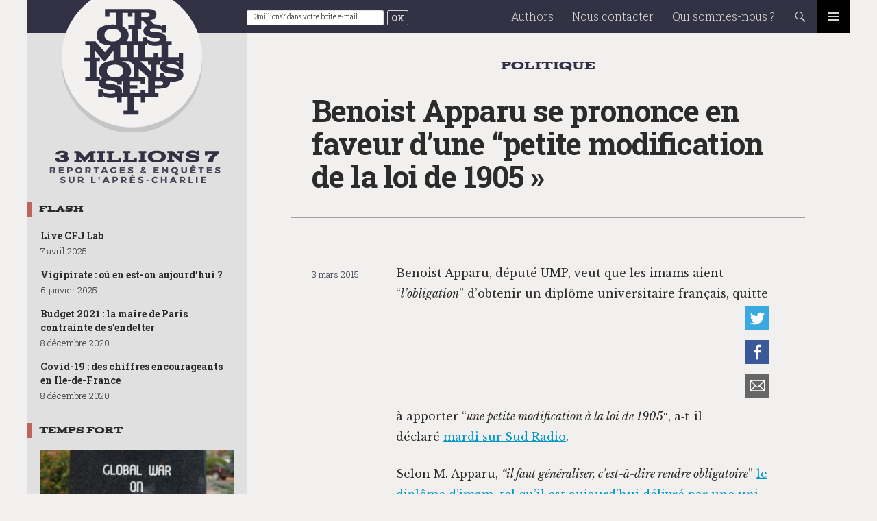

--- FILE ---
content_type: text/html; charset=UTF-8
request_url: https://3millions7.cfjlab.fr/2015/03/03/benoist-apparu-se-prononce-en-faveur-dune-petite-modification-de-la-loi-de-1905/
body_size: 15471
content:
<!DOCTYPE html>
<!--[if IE 7]>
<html class="ie ie7" dir="ltr" lang="fr-FR" prefix="og: https://ogp.me/ns#">
<![endif]-->
<!--[if IE 8]>
<html class="ie ie8" dir="ltr" lang="fr-FR" prefix="og: https://ogp.me/ns#">
<![endif]-->
<!--[if !(IE 7) & !(IE 8)]><!-->
<html dir="ltr" lang="fr-FR" prefix="og: https://ogp.me/ns#">
<!--<![endif]-->
<head>
	<meta charset="UTF-8">
	<meta name="viewport" content="width=device-width, initial-scale=1, maximum-scale=1">
	<title>Benoist Apparu se prononce en faveur d’une “petite modification de la loi de 1905 » | 3millions7</title>
	<link rel="profile" href="http://gmpg.org/xfn/11">
	<link rel="pingback" href="https://3millions7.cfjlab.fr/xmlrpc.php">
	<link rel="icon" type="image/png" href="https://3millions7.cfjlab.fr/wp-content/themes/cfj/images/favicon.ico" />


	<!--[if lt IE 9]>
	<script src="https://3millions7.cfjlab.fr/wp-content/themes/3m7/js/html5.js"></script>
	<![endif]-->
	
		<!-- All in One SEO 4.9.3 - aioseo.com -->
	<meta name="description" content="Benoist Apparu, député UMP, veut que les imams aient &quot;l&#039;obligation&quot; d&#039;obtenir un diplôme universitaire français, quitte à apporter &quot;une petite modification à la loi de 1905&quot;, a-t-il déclaré mardi sur Sud Radio. Selon M. Apparu, &quot;il faut généraliser, c&#039;est-à-dire rendre obligatoire&quot; le diplôme d&#039;imam, tel qu&#039;il est aujourd&#039;hui délivré par une université, celle de Strasbourg. Alors" />
	<meta name="robots" content="max-image-preview:large" />
	<meta name="author" content="Louis Mbembe"/>
	<meta name="keywords" content="benoist apparu,flash,imam,islam,loi 1905" />
	<link rel="canonical" href="https://3millions7.cfjlab.fr/2015/03/03/benoist-apparu-se-prononce-en-faveur-dune-petite-modification-de-la-loi-de-1905/" />
	<meta name="generator" content="All in One SEO (AIOSEO) 4.9.3" />
		<meta property="og:locale" content="fr_FR" />
		<meta property="og:site_name" content="3millions7 | Infos, enquêtes et reportages sur l&#039;après-Charlie" />
		<meta property="og:type" content="article" />
		<meta property="og:title" content="Benoist Apparu se prononce en faveur d’une “petite modification de la loi de 1905 » | 3millions7" />
		<meta property="og:description" content="Benoist Apparu, député UMP, veut que les imams aient &quot;l&#039;obligation&quot; d&#039;obtenir un diplôme universitaire français, quitte à apporter &quot;une petite modification à la loi de 1905&quot;, a-t-il déclaré mardi sur Sud Radio. Selon M. Apparu, &quot;il faut généraliser, c&#039;est-à-dire rendre obligatoire&quot; le diplôme d&#039;imam, tel qu&#039;il est aujourd&#039;hui délivré par une université, celle de Strasbourg. Alors" />
		<meta property="og:url" content="https://3millions7.cfjlab.fr/2015/03/03/benoist-apparu-se-prononce-en-faveur-dune-petite-modification-de-la-loi-de-1905/" />
		<meta property="article:published_time" content="2015-03-03T12:16:46+00:00" />
		<meta property="article:modified_time" content="2015-03-03T14:56:23+00:00" />
		<meta name="twitter:card" content="summary" />
		<meta name="twitter:title" content="Benoist Apparu se prononce en faveur d’une “petite modification de la loi de 1905 » | 3millions7" />
		<meta name="twitter:description" content="Benoist Apparu, député UMP, veut que les imams aient &quot;l&#039;obligation&quot; d&#039;obtenir un diplôme universitaire français, quitte à apporter &quot;une petite modification à la loi de 1905&quot;, a-t-il déclaré mardi sur Sud Radio. Selon M. Apparu, &quot;il faut généraliser, c&#039;est-à-dire rendre obligatoire&quot; le diplôme d&#039;imam, tel qu&#039;il est aujourd&#039;hui délivré par une université, celle de Strasbourg. Alors" />
		<script type="application/ld+json" class="aioseo-schema">
			{"@context":"https:\/\/schema.org","@graph":[{"@type":"Article","@id":"https:\/\/3millions7.cfjlab.fr\/2015\/03\/03\/benoist-apparu-se-prononce-en-faveur-dune-petite-modification-de-la-loi-de-1905\/#article","name":"Benoist Apparu se prononce en faveur d\u2019une \u201cpetite modification de la loi de 1905 \u00bb | 3millions7","headline":"Benoist Apparu se prononce en faveur d\u2019une \u201cpetite modification de la loi de&nbsp;1905&nbsp;\u00bb","author":{"@id":"https:\/\/3millions7.cfjlab.fr\/author\/lmbembe\/#author"},"publisher":{"@id":"https:\/\/3millions7.cfjlab.fr\/#organization"},"datePublished":"2015-03-03T12:16:46+01:00","dateModified":"2015-03-03T14:56:23+01:00","inLanguage":"fr-FR","mainEntityOfPage":{"@id":"https:\/\/3millions7.cfjlab.fr\/2015\/03\/03\/benoist-apparu-se-prononce-en-faveur-dune-petite-modification-de-la-loi-de-1905\/#webpage"},"isPartOf":{"@id":"https:\/\/3millions7.cfjlab.fr\/2015\/03\/03\/benoist-apparu-se-prononce-en-faveur-dune-petite-modification-de-la-loi-de-1905\/#webpage"},"articleSection":"Politique, Benoist Apparu, Flash, imam, Islam, loi 1905, En passant"},{"@type":"BreadcrumbList","@id":"https:\/\/3millions7.cfjlab.fr\/2015\/03\/03\/benoist-apparu-se-prononce-en-faveur-dune-petite-modification-de-la-loi-de-1905\/#breadcrumblist","itemListElement":[{"@type":"ListItem","@id":"https:\/\/3millions7.cfjlab.fr#listItem","position":1,"name":"Accueil","item":"https:\/\/3millions7.cfjlab.fr","nextItem":{"@type":"ListItem","@id":"https:\/\/3millions7.cfjlab.fr\/category\/politique\/#listItem","name":"Politique"}},{"@type":"ListItem","@id":"https:\/\/3millions7.cfjlab.fr\/category\/politique\/#listItem","position":2,"name":"Politique","item":"https:\/\/3millions7.cfjlab.fr\/category\/politique\/","nextItem":{"@type":"ListItem","@id":"https:\/\/3millions7.cfjlab.fr\/2015\/03\/03\/benoist-apparu-se-prononce-en-faveur-dune-petite-modification-de-la-loi-de-1905\/#listItem","name":"Benoist Apparu se prononce en faveur d\u2019une \u201cpetite modification de la loi de&nbsp;1905&nbsp;\u00bb"},"previousItem":{"@type":"ListItem","@id":"https:\/\/3millions7.cfjlab.fr#listItem","name":"Accueil"}},{"@type":"ListItem","@id":"https:\/\/3millions7.cfjlab.fr\/2015\/03\/03\/benoist-apparu-se-prononce-en-faveur-dune-petite-modification-de-la-loi-de-1905\/#listItem","position":3,"name":"Benoist Apparu se prononce en faveur d\u2019une \u201cpetite modification de la loi de&nbsp;1905&nbsp;\u00bb","previousItem":{"@type":"ListItem","@id":"https:\/\/3millions7.cfjlab.fr\/category\/politique\/#listItem","name":"Politique"}}]},{"@type":"Organization","@id":"https:\/\/3millions7.cfjlab.fr\/#organization","name":"3millions7","description":"Infos, enqu\u00eates et reportages sur l'apr\u00e8s-Charlie","url":"https:\/\/3millions7.cfjlab.fr\/"},{"@type":"Person","@id":"https:\/\/3millions7.cfjlab.fr\/author\/lmbembe\/#author","url":"https:\/\/3millions7.cfjlab.fr\/author\/lmbembe\/","name":"Louis Mbembe","image":{"@type":"ImageObject","@id":"https:\/\/3millions7.cfjlab.fr\/2015\/03\/03\/benoist-apparu-se-prononce-en-faveur-dune-petite-modification-de-la-loi-de-1905\/#authorImage","url":"https:\/\/secure.gravatar.com\/avatar\/03165ed7feaaddf92097ef8d0bb4a92acfb08c9e96d1459da5c1f78ecfcd173c?s=96&d=mm&r=g","width":96,"height":96,"caption":"Louis Mbembe"}},{"@type":"WebPage","@id":"https:\/\/3millions7.cfjlab.fr\/2015\/03\/03\/benoist-apparu-se-prononce-en-faveur-dune-petite-modification-de-la-loi-de-1905\/#webpage","url":"https:\/\/3millions7.cfjlab.fr\/2015\/03\/03\/benoist-apparu-se-prononce-en-faveur-dune-petite-modification-de-la-loi-de-1905\/","name":"Benoist Apparu se prononce en faveur d\u2019une \u201cpetite modification de la loi de 1905 \u00bb | 3millions7","description":"Benoist Apparu, d\u00e9put\u00e9 UMP, veut que les imams aient \"l'obligation\" d'obtenir un dipl\u00f4me universitaire fran\u00e7ais, quitte \u00e0 apporter \"une petite modification \u00e0 la loi de 1905\", a-t-il d\u00e9clar\u00e9 mardi sur Sud Radio. Selon M. Apparu, \"il faut g\u00e9n\u00e9raliser, c'est-\u00e0-dire rendre obligatoire\" le dipl\u00f4me d'imam, tel qu'il est aujourd'hui d\u00e9livr\u00e9 par une universit\u00e9, celle de Strasbourg. Alors","inLanguage":"fr-FR","isPartOf":{"@id":"https:\/\/3millions7.cfjlab.fr\/#website"},"breadcrumb":{"@id":"https:\/\/3millions7.cfjlab.fr\/2015\/03\/03\/benoist-apparu-se-prononce-en-faveur-dune-petite-modification-de-la-loi-de-1905\/#breadcrumblist"},"author":{"@id":"https:\/\/3millions7.cfjlab.fr\/author\/lmbembe\/#author"},"creator":{"@id":"https:\/\/3millions7.cfjlab.fr\/author\/lmbembe\/#author"},"datePublished":"2015-03-03T12:16:46+01:00","dateModified":"2015-03-03T14:56:23+01:00"},{"@type":"WebSite","@id":"https:\/\/3millions7.cfjlab.fr\/#website","url":"https:\/\/3millions7.cfjlab.fr\/","name":"3millions7","description":"Infos, enqu\u00eates et reportages sur l'apr\u00e8s-Charlie","inLanguage":"fr-FR","publisher":{"@id":"https:\/\/3millions7.cfjlab.fr\/#organization"}}]}
		</script>
		<!-- All in One SEO -->

<link rel='dns-prefetch' href='//ws.sharethis.com' />
<link rel='dns-prefetch' href='//fonts.googleapis.com' />
<link rel="alternate" type="application/rss+xml" title="3millions7 &raquo; Flux" href="https://3millions7.cfjlab.fr/feed/" />
<link rel="alternate" title="oEmbed (JSON)" type="application/json+oembed" href="https://3millions7.cfjlab.fr/wp-json/oembed/1.0/embed?url=https%3A%2F%2F3millions7.cfjlab.fr%2F2015%2F03%2F03%2Fbenoist-apparu-se-prononce-en-faveur-dune-petite-modification-de-la-loi-de-1905%2F" />
<link rel="alternate" title="oEmbed (XML)" type="text/xml+oembed" href="https://3millions7.cfjlab.fr/wp-json/oembed/1.0/embed?url=https%3A%2F%2F3millions7.cfjlab.fr%2F2015%2F03%2F03%2Fbenoist-apparu-se-prononce-en-faveur-dune-petite-modification-de-la-loi-de-1905%2F&#038;format=xml" />
<style id='wp-img-auto-sizes-contain-inline-css' type='text/css'>
img:is([sizes=auto i],[sizes^="auto," i]){contain-intrinsic-size:3000px 1500px}
/*# sourceURL=wp-img-auto-sizes-contain-inline-css */
</style>
<link rel='stylesheet' id='sbi_styles-css' href='https://3millions7.cfjlab.fr/wp-content/plugins/instagram-feed/css/sbi-styles.min.css?ver=6.10.0' type='text/css' media='all' />
<style id='wp-emoji-styles-inline-css' type='text/css'>

	img.wp-smiley, img.emoji {
		display: inline !important;
		border: none !important;
		box-shadow: none !important;
		height: 1em !important;
		width: 1em !important;
		margin: 0 0.07em !important;
		vertical-align: -0.1em !important;
		background: none !important;
		padding: 0 !important;
	}
/*# sourceURL=wp-emoji-styles-inline-css */
</style>
<link rel='stylesheet' id='wp-block-library-css' href='https://3millions7.cfjlab.fr/wp-includes/css/dist/block-library/style.min.css?ver=6.9' type='text/css' media='all' />
<style id='classic-theme-styles-inline-css' type='text/css'>
/*! This file is auto-generated */
.wp-block-button__link{color:#fff;background-color:#32373c;border-radius:9999px;box-shadow:none;text-decoration:none;padding:calc(.667em + 2px) calc(1.333em + 2px);font-size:1.125em}.wp-block-file__button{background:#32373c;color:#fff;text-decoration:none}
/*# sourceURL=/wp-includes/css/classic-themes.min.css */
</style>
<link rel='stylesheet' id='aioseo/css/src/vue/standalone/blocks/table-of-contents/global.scss-css' href='https://3millions7.cfjlab.fr/wp-content/plugins/all-in-one-seo-pack/dist/Lite/assets/css/table-of-contents/global.e90f6d47.css?ver=4.9.3' type='text/css' media='all' />
<style id='global-styles-inline-css' type='text/css'>
:root{--wp--preset--aspect-ratio--square: 1;--wp--preset--aspect-ratio--4-3: 4/3;--wp--preset--aspect-ratio--3-4: 3/4;--wp--preset--aspect-ratio--3-2: 3/2;--wp--preset--aspect-ratio--2-3: 2/3;--wp--preset--aspect-ratio--16-9: 16/9;--wp--preset--aspect-ratio--9-16: 9/16;--wp--preset--color--black: #000000;--wp--preset--color--cyan-bluish-gray: #abb8c3;--wp--preset--color--white: #ffffff;--wp--preset--color--pale-pink: #f78da7;--wp--preset--color--vivid-red: #cf2e2e;--wp--preset--color--luminous-vivid-orange: #ff6900;--wp--preset--color--luminous-vivid-amber: #fcb900;--wp--preset--color--light-green-cyan: #7bdcb5;--wp--preset--color--vivid-green-cyan: #00d084;--wp--preset--color--pale-cyan-blue: #8ed1fc;--wp--preset--color--vivid-cyan-blue: #0693e3;--wp--preset--color--vivid-purple: #9b51e0;--wp--preset--gradient--vivid-cyan-blue-to-vivid-purple: linear-gradient(135deg,rgb(6,147,227) 0%,rgb(155,81,224) 100%);--wp--preset--gradient--light-green-cyan-to-vivid-green-cyan: linear-gradient(135deg,rgb(122,220,180) 0%,rgb(0,208,130) 100%);--wp--preset--gradient--luminous-vivid-amber-to-luminous-vivid-orange: linear-gradient(135deg,rgb(252,185,0) 0%,rgb(255,105,0) 100%);--wp--preset--gradient--luminous-vivid-orange-to-vivid-red: linear-gradient(135deg,rgb(255,105,0) 0%,rgb(207,46,46) 100%);--wp--preset--gradient--very-light-gray-to-cyan-bluish-gray: linear-gradient(135deg,rgb(238,238,238) 0%,rgb(169,184,195) 100%);--wp--preset--gradient--cool-to-warm-spectrum: linear-gradient(135deg,rgb(74,234,220) 0%,rgb(151,120,209) 20%,rgb(207,42,186) 40%,rgb(238,44,130) 60%,rgb(251,105,98) 80%,rgb(254,248,76) 100%);--wp--preset--gradient--blush-light-purple: linear-gradient(135deg,rgb(255,206,236) 0%,rgb(152,150,240) 100%);--wp--preset--gradient--blush-bordeaux: linear-gradient(135deg,rgb(254,205,165) 0%,rgb(254,45,45) 50%,rgb(107,0,62) 100%);--wp--preset--gradient--luminous-dusk: linear-gradient(135deg,rgb(255,203,112) 0%,rgb(199,81,192) 50%,rgb(65,88,208) 100%);--wp--preset--gradient--pale-ocean: linear-gradient(135deg,rgb(255,245,203) 0%,rgb(182,227,212) 50%,rgb(51,167,181) 100%);--wp--preset--gradient--electric-grass: linear-gradient(135deg,rgb(202,248,128) 0%,rgb(113,206,126) 100%);--wp--preset--gradient--midnight: linear-gradient(135deg,rgb(2,3,129) 0%,rgb(40,116,252) 100%);--wp--preset--font-size--small: 13px;--wp--preset--font-size--medium: 20px;--wp--preset--font-size--large: 36px;--wp--preset--font-size--x-large: 42px;--wp--preset--spacing--20: 0.44rem;--wp--preset--spacing--30: 0.67rem;--wp--preset--spacing--40: 1rem;--wp--preset--spacing--50: 1.5rem;--wp--preset--spacing--60: 2.25rem;--wp--preset--spacing--70: 3.38rem;--wp--preset--spacing--80: 5.06rem;--wp--preset--shadow--natural: 6px 6px 9px rgba(0, 0, 0, 0.2);--wp--preset--shadow--deep: 12px 12px 50px rgba(0, 0, 0, 0.4);--wp--preset--shadow--sharp: 6px 6px 0px rgba(0, 0, 0, 0.2);--wp--preset--shadow--outlined: 6px 6px 0px -3px rgb(255, 255, 255), 6px 6px rgb(0, 0, 0);--wp--preset--shadow--crisp: 6px 6px 0px rgb(0, 0, 0);}:where(.is-layout-flex){gap: 0.5em;}:where(.is-layout-grid){gap: 0.5em;}body .is-layout-flex{display: flex;}.is-layout-flex{flex-wrap: wrap;align-items: center;}.is-layout-flex > :is(*, div){margin: 0;}body .is-layout-grid{display: grid;}.is-layout-grid > :is(*, div){margin: 0;}:where(.wp-block-columns.is-layout-flex){gap: 2em;}:where(.wp-block-columns.is-layout-grid){gap: 2em;}:where(.wp-block-post-template.is-layout-flex){gap: 1.25em;}:where(.wp-block-post-template.is-layout-grid){gap: 1.25em;}.has-black-color{color: var(--wp--preset--color--black) !important;}.has-cyan-bluish-gray-color{color: var(--wp--preset--color--cyan-bluish-gray) !important;}.has-white-color{color: var(--wp--preset--color--white) !important;}.has-pale-pink-color{color: var(--wp--preset--color--pale-pink) !important;}.has-vivid-red-color{color: var(--wp--preset--color--vivid-red) !important;}.has-luminous-vivid-orange-color{color: var(--wp--preset--color--luminous-vivid-orange) !important;}.has-luminous-vivid-amber-color{color: var(--wp--preset--color--luminous-vivid-amber) !important;}.has-light-green-cyan-color{color: var(--wp--preset--color--light-green-cyan) !important;}.has-vivid-green-cyan-color{color: var(--wp--preset--color--vivid-green-cyan) !important;}.has-pale-cyan-blue-color{color: var(--wp--preset--color--pale-cyan-blue) !important;}.has-vivid-cyan-blue-color{color: var(--wp--preset--color--vivid-cyan-blue) !important;}.has-vivid-purple-color{color: var(--wp--preset--color--vivid-purple) !important;}.has-black-background-color{background-color: var(--wp--preset--color--black) !important;}.has-cyan-bluish-gray-background-color{background-color: var(--wp--preset--color--cyan-bluish-gray) !important;}.has-white-background-color{background-color: var(--wp--preset--color--white) !important;}.has-pale-pink-background-color{background-color: var(--wp--preset--color--pale-pink) !important;}.has-vivid-red-background-color{background-color: var(--wp--preset--color--vivid-red) !important;}.has-luminous-vivid-orange-background-color{background-color: var(--wp--preset--color--luminous-vivid-orange) !important;}.has-luminous-vivid-amber-background-color{background-color: var(--wp--preset--color--luminous-vivid-amber) !important;}.has-light-green-cyan-background-color{background-color: var(--wp--preset--color--light-green-cyan) !important;}.has-vivid-green-cyan-background-color{background-color: var(--wp--preset--color--vivid-green-cyan) !important;}.has-pale-cyan-blue-background-color{background-color: var(--wp--preset--color--pale-cyan-blue) !important;}.has-vivid-cyan-blue-background-color{background-color: var(--wp--preset--color--vivid-cyan-blue) !important;}.has-vivid-purple-background-color{background-color: var(--wp--preset--color--vivid-purple) !important;}.has-black-border-color{border-color: var(--wp--preset--color--black) !important;}.has-cyan-bluish-gray-border-color{border-color: var(--wp--preset--color--cyan-bluish-gray) !important;}.has-white-border-color{border-color: var(--wp--preset--color--white) !important;}.has-pale-pink-border-color{border-color: var(--wp--preset--color--pale-pink) !important;}.has-vivid-red-border-color{border-color: var(--wp--preset--color--vivid-red) !important;}.has-luminous-vivid-orange-border-color{border-color: var(--wp--preset--color--luminous-vivid-orange) !important;}.has-luminous-vivid-amber-border-color{border-color: var(--wp--preset--color--luminous-vivid-amber) !important;}.has-light-green-cyan-border-color{border-color: var(--wp--preset--color--light-green-cyan) !important;}.has-vivid-green-cyan-border-color{border-color: var(--wp--preset--color--vivid-green-cyan) !important;}.has-pale-cyan-blue-border-color{border-color: var(--wp--preset--color--pale-cyan-blue) !important;}.has-vivid-cyan-blue-border-color{border-color: var(--wp--preset--color--vivid-cyan-blue) !important;}.has-vivid-purple-border-color{border-color: var(--wp--preset--color--vivid-purple) !important;}.has-vivid-cyan-blue-to-vivid-purple-gradient-background{background: var(--wp--preset--gradient--vivid-cyan-blue-to-vivid-purple) !important;}.has-light-green-cyan-to-vivid-green-cyan-gradient-background{background: var(--wp--preset--gradient--light-green-cyan-to-vivid-green-cyan) !important;}.has-luminous-vivid-amber-to-luminous-vivid-orange-gradient-background{background: var(--wp--preset--gradient--luminous-vivid-amber-to-luminous-vivid-orange) !important;}.has-luminous-vivid-orange-to-vivid-red-gradient-background{background: var(--wp--preset--gradient--luminous-vivid-orange-to-vivid-red) !important;}.has-very-light-gray-to-cyan-bluish-gray-gradient-background{background: var(--wp--preset--gradient--very-light-gray-to-cyan-bluish-gray) !important;}.has-cool-to-warm-spectrum-gradient-background{background: var(--wp--preset--gradient--cool-to-warm-spectrum) !important;}.has-blush-light-purple-gradient-background{background: var(--wp--preset--gradient--blush-light-purple) !important;}.has-blush-bordeaux-gradient-background{background: var(--wp--preset--gradient--blush-bordeaux) !important;}.has-luminous-dusk-gradient-background{background: var(--wp--preset--gradient--luminous-dusk) !important;}.has-pale-ocean-gradient-background{background: var(--wp--preset--gradient--pale-ocean) !important;}.has-electric-grass-gradient-background{background: var(--wp--preset--gradient--electric-grass) !important;}.has-midnight-gradient-background{background: var(--wp--preset--gradient--midnight) !important;}.has-small-font-size{font-size: var(--wp--preset--font-size--small) !important;}.has-medium-font-size{font-size: var(--wp--preset--font-size--medium) !important;}.has-large-font-size{font-size: var(--wp--preset--font-size--large) !important;}.has-x-large-font-size{font-size: var(--wp--preset--font-size--x-large) !important;}
:where(.wp-block-post-template.is-layout-flex){gap: 1.25em;}:where(.wp-block-post-template.is-layout-grid){gap: 1.25em;}
:where(.wp-block-term-template.is-layout-flex){gap: 1.25em;}:where(.wp-block-term-template.is-layout-grid){gap: 1.25em;}
:where(.wp-block-columns.is-layout-flex){gap: 2em;}:where(.wp-block-columns.is-layout-grid){gap: 2em;}
:root :where(.wp-block-pullquote){font-size: 1.5em;line-height: 1.6;}
/*# sourceURL=global-styles-inline-css */
</style>
<link rel='stylesheet' id='contact-form-7-css' href='https://3millions7.cfjlab.fr/wp-content/plugins/contact-form-7/includes/css/styles.css?ver=6.1.4' type='text/css' media='all' />
<link rel='stylesheet' id='responsive-lightbox-swipebox-css' href='https://3millions7.cfjlab.fr/wp-content/plugins/responsive-lightbox/assets/swipebox/swipebox.min.css?ver=1.5.2' type='text/css' media='all' />
<link rel='stylesheet' id='mc4wp-form-basic-css' href='https://3millions7.cfjlab.fr/wp-content/plugins/mailchimp-for-wp/assets/css/form-basic.css?ver=4.11.1' type='text/css' media='all' />
<link rel='stylesheet' id='cfj-title-css' href='//fonts.googleapis.com/css?family=Roboto+Slab%3A300%2C700&#038;subset=latin%2Clatin-ext' type='text/css' media='all' />
<link rel='stylesheet' id='cfj-text-css' href='//fonts.googleapis.com/css?family=Libre+Baskerville%3A400%2C700%2C400italic&#038;subset=latin%2Clatin-ext' type='text/css' media='all' />
<link rel='stylesheet' id='genericons-css' href='https://3millions7.cfjlab.fr/wp-content/themes/3m7/genericons/genericons.css?ver=3.0.3' type='text/css' media='all' />
<link rel='stylesheet' id='cfj-style-css' href='https://3millions7.cfjlab.fr/wp-content/themes/3m7/style.css?ver=6.9' type='text/css' media='all' />
<style id='wp-typography-custom-inline-css' type='text/css'>
sub, sup{font-size: 75%;line-height: 100%}sup{vertical-align: 60%}sub{vertical-align: -10%}.amp{font-family: Baskerville, "Goudy Old Style", Palatino, "Book Antiqua", "Warnock Pro", serif;font-size: 1.1em;font-style: italic;font-weight: normal;line-height: 1em}.caps{font-size: 90%}.dquo{margin-left: -0.4em}.quo{margin-left: -0.2em}.pull-single{margin-left: -0.15em}.push-single{margin-right: 0.15em}.pull-double{margin-left: -0.38em}.push-double{margin-right: 0.38em}
/*# sourceURL=wp-typography-custom-inline-css */
</style>
<style id='wp-typography-safari-font-workaround-inline-css' type='text/css'>
body {-webkit-font-feature-settings: "liga";font-feature-settings: "liga";-ms-font-feature-settings: normal;}
/*# sourceURL=wp-typography-safari-font-workaround-inline-css */
</style>
<script type="text/javascript" src="https://3millions7.cfjlab.fr/wp-includes/js/jquery/jquery.min.js?ver=3.7.1" id="jquery-core-js"></script>
<script type="text/javascript" src="https://3millions7.cfjlab.fr/wp-includes/js/jquery/jquery-migrate.min.js?ver=3.4.1" id="jquery-migrate-js"></script>
<script type="text/javascript" src="https://3millions7.cfjlab.fr/wp-content/plugins/responsive-lightbox/assets/dompurify/purify.min.js?ver=3.3.1" id="dompurify-js"></script>
<script type="text/javascript" id="responsive-lightbox-sanitizer-js-before">
/* <![CDATA[ */
window.RLG = window.RLG || {}; window.RLG.sanitizeAllowedHosts = ["youtube.com","www.youtube.com","youtu.be","vimeo.com","player.vimeo.com"];
//# sourceURL=responsive-lightbox-sanitizer-js-before
/* ]]> */
</script>
<script type="text/javascript" src="https://3millions7.cfjlab.fr/wp-content/plugins/responsive-lightbox/js/sanitizer.js?ver=2.7.0" id="responsive-lightbox-sanitizer-js"></script>
<script type="text/javascript" src="https://3millions7.cfjlab.fr/wp-content/plugins/responsive-lightbox/assets/swipebox/jquery.swipebox.min.js?ver=1.5.2" id="responsive-lightbox-swipebox-js"></script>
<script type="text/javascript" src="https://3millions7.cfjlab.fr/wp-includes/js/underscore.min.js?ver=1.13.7" id="underscore-js"></script>
<script type="text/javascript" src="https://3millions7.cfjlab.fr/wp-content/plugins/responsive-lightbox/assets/infinitescroll/infinite-scroll.pkgd.min.js?ver=4.0.1" id="responsive-lightbox-infinite-scroll-js"></script>
<script type="text/javascript" id="responsive-lightbox-js-before">
/* <![CDATA[ */
var rlArgs = {"script":"swipebox","selector":"lightbox","customEvents":"","activeGalleries":true,"animation":true,"hideCloseButtonOnMobile":false,"removeBarsOnMobile":false,"hideBars":true,"hideBarsDelay":5000,"videoMaxWidth":1080,"useSVG":true,"loopAtEnd":false,"woocommerce_gallery":false,"ajaxurl":"https:\/\/3millions7.cfjlab.fr\/wp-admin\/admin-ajax.php","nonce":"b311946ef7","preview":false,"postId":6709,"scriptExtension":false};

//# sourceURL=responsive-lightbox-js-before
/* ]]> */
</script>
<script type="text/javascript" src="https://3millions7.cfjlab.fr/wp-content/plugins/responsive-lightbox/js/front.js?ver=2.7.0" id="responsive-lightbox-js"></script>
<script id='st_insights_js' type="text/javascript" src="https://ws.sharethis.com/button/st_insights.js?publisher=4d48b7c5-0ae3-43d4-bfbe-3ff8c17a8ae6&amp;product=simpleshare&amp;ver=8.5.3" id="ssba-sharethis-js"></script>
<link rel="https://api.w.org/" href="https://3millions7.cfjlab.fr/wp-json/" /><link rel="alternate" title="JSON" type="application/json" href="https://3millions7.cfjlab.fr/wp-json/wp/v2/posts/6709" /><link rel="EditURI" type="application/rsd+xml" title="RSD" href="https://3millions7.cfjlab.fr/xmlrpc.php?rsd" />
<meta name="generator" content="WordPress 6.9" />
<link rel='shortlink' href='https://3millions7.cfjlab.fr/?p=6709' />
<meta name="generator" content="Elementor 3.34.4; features: additional_custom_breakpoints; settings: css_print_method-external, google_font-enabled, font_display-auto">
			<style>
				.e-con.e-parent:nth-of-type(n+4):not(.e-lazyloaded):not(.e-no-lazyload),
				.e-con.e-parent:nth-of-type(n+4):not(.e-lazyloaded):not(.e-no-lazyload) * {
					background-image: none !important;
				}
				@media screen and (max-height: 1024px) {
					.e-con.e-parent:nth-of-type(n+3):not(.e-lazyloaded):not(.e-no-lazyload),
					.e-con.e-parent:nth-of-type(n+3):not(.e-lazyloaded):not(.e-no-lazyload) * {
						background-image: none !important;
					}
				}
				@media screen and (max-height: 640px) {
					.e-con.e-parent:nth-of-type(n+2):not(.e-lazyloaded):not(.e-no-lazyload),
					.e-con.e-parent:nth-of-type(n+2):not(.e-lazyloaded):not(.e-no-lazyload) * {
						background-image: none !important;
					}
				}
			</style>
			

			<title>Benoist Apparu se prononce en faveur d’une “petite modification de la loi de&nbsp;1905&nbsp;» | 3millions7 </title>
		<meta name="description" content=" Benoist Apparu, député UMP, veut que les imams aient 'l'obligation' d'obtenir un diplôme universitaire français, quitte à apporter 'une petite modification à la loi de 1905', a-t-il déclaré mardi sur Sud Radio.

Selon M. Apparu, 'il faut généraliser, c'est-à-dire rendre obligatoire' le diplôme d'imam, tel qu'il est aujourd'hui délivré par une université,  (...)" />
		<meta property="og:title" content="Benoist Apparu se prononce en faveur d’une “petite modification de la loi de&nbsp;1905&nbsp;»" />
		<meta property="og:description" content=" Benoist Apparu, député UMP, veut que les imams aient 'l'obligation' d'obtenir un diplôme universitaire français, quitte à apporter 'une petite modification à la loi de 1905', a-t-il déclaré mardi sur Sud Radio.

Selon M. Apparu, 'il faut généraliser, c'est-à-dire rendre obligatoire' le diplôme d'imam, tel qu'il est aujourd'hui délivré par une université,  (...)" />
		<meta property="twitter:description" content=" Benoist Apparu, député UMP, veut que les imams aient 'l'obligation' d'obtenir un diplôme universitaire français, quitte à apporter 'une petite modification à la loi de 1905', a-t-il déclaré mardi sur Sud Radio.

Selon M. Apparu, 'il faut généraliser, c'est-à-dire rendre obligatoire' le diplôme d'imam, tel qu'il est aujourd'hui délivré par une université,  (...)" />
					<meta property="og:image" content="https://3millions7.cfjlab.fr/wp-content/themes/cfj/images/imagette_facebook_generique.png" />
			<meta property="twitter:image" content="https://3millions7.cfjlab.fr/wp-content/themes/cfj/images/imagette_facebook_generique.png" />
		
									<meta property="og:type" content="article" />
				<meta property="og:article:author" content="admin">
					<meta name="author" content="Centre de formation des journalistes (CFJ)" />
	<meta name="contact" content="contact@3millions7.com" />
	<meta name="copyright" content="Tous droits réservés CFJ Paris 2015" />
	<meta property="og:site_name" content="3millions7" />
	<meta property="og:locale" content="fr_FR" />
	<meta property="og:url" content="https://3millions7.cfjlab.fr/2015/03/03/benoist-apparu-se-prononce-en-faveur-dune-petite-modification-de-la-loi-de-1905/" />
	<meta property="twitter:site" content="@3millions7_com" />
	<meta property="twitter:site:id" content="2991821170" />
	<meta property="twitter:card" content="summary" />
	<meta property="twitter:creator" content="@3millions7_com" />
	<meta property="twitter:creator:id" content="2991821170" />
	<meta property="twitter:title" content="Benoist Apparu se prononce en faveur d’une “petite modification de la loi de&nbsp;1905&nbsp;» | 3millions7" />
	<meta property="twitter:url" content="https://3millions7.cfjlab.fr/2015/03/03/benoist-apparu-se-prononce-en-faveur-dune-petite-modification-de-la-loi-de-1905/" />
	<script>
	  (function(i,s,o,g,r,a,m){i['GoogleAnalyticsObject']=r;i[r]=i[r]||function(){
	  (i[r].q=i[r].q||[]).push(arguments)},i[r].l=1*new Date();a=s.createElement(o),
	  m=s.getElementsByTagName(o)[0];a.async=1;a.src=g;m.parentNode.insertBefore(a,m)
	  })(window,document,'script','//www.google-analytics.com/analytics.js','ga');

	  ga('create', 'UA-58888364-1', 'auto');
	  ga('send', 'pageview');

	</script>
		<!-- <link href="https://3millions7.cfjlab.fr/wp-content/themes/3m7/jquery.mCustomScrollbar.css" type="text/css" rel="stylesheet" /> -->
</head>

<body class="wp-singular post-template-default single single-post postid-6709 single-format-aside wp-theme-3m7 group-blog masthead-fixed full-width footer-widgets singular elementor-default elementor-kit-21223">
<div id="page" class="hfeed site">
	

	<header id="masthead" class="site-header" role="banner">
		<div class="header-main">



      <span class="site-logos" >


			      <a href="https://3millions7.cfjlab.fr/"  class="site-logo">

			      </a>
			       <a href="https://3millions7.cfjlab.fr/"  class="mobile_only site-baseline">

			      </a>



      </span>


            <div class="search-toggle">
                <a href="#search-container" class="screen-reader-text">Search</a>
            </div>

        <div id="search-container" class="search-box-wrapper hide">
            <div class="search-box">
                <form role="search" method="get" class="search-form" action="https://3millions7.cfjlab.fr/">
				<label>
					<span class="screen-reader-text">Rechercher :</span>
					<input type="search" class="search-field" placeholder="Rechercher…" value="" name="s" />
				</label>
				<input type="submit" class="search-submit" value="Rechercher" />
			</form>            </div>
        </div>

<nav id="header-fix" class="header-fix desktop_only site-navigation primary-navigation" role="navigation">
				<div class="nav-menu"><ul>
<li class="page_item page-item-14272"><a href="https://3millions7.cfjlab.fr/authors/">Authors</a></li>
<li class="page_item page-item-38"><a href="https://3millions7.cfjlab.fr/nous-contacter/">Nous contacter</a></li>
<li class="page_item page-item-29"><a href="https://3millions7.cfjlab.fr/qui-sommes-nous/">Qui sommes-nous ?</a></li>
</ul></div>
</nav>
			<nav id="primary-navigation" class="hamb site-navigation primary-navigation" role="navigation">
				<button class="menu-toggle">Primary Menu</button>
				<a class="screen-reader-text skip-link" href="#content">Skip to content</a>
				<div class="nav-menu"><ul>
<li class="page_item page-item-14272"><a href="https://3millions7.cfjlab.fr/authors/">Authors</a></li>
<li class="page_item page-item-38"><a href="https://3millions7.cfjlab.fr/nous-contacter/">Nous contacter</a></li>
<li class="page_item page-item-29"><a href="https://3millions7.cfjlab.fr/qui-sommes-nous/">Qui sommes-nous ?</a></li>
</ul></div>
			</nav>
<!-- Begin MailChimp Signup Form -->
<!-- <link href="//cdn-images.mailchimp.com/embedcode/classic-081711.css" rel="stylesheet" type="text/css"> -->
    <div id="mc_embed_signup">
<form action="//3millions7.us10.list-manage.com/subscribe/post?u=e9fbc9d4c73aae2f151aed194&amp;id=aa07c75b7c" method="post" id="mc-embedded-subscribe-form" name="mc-embedded-subscribe-form" class="validate" target="_blank" novalidate>
        <div id="mc_embed_signup_scroll">
    <div class="mc-field-group">
        <input type="email" placeholder="3millions7 dans votre boîte e-mail" value="" name="EMAIL" class="required email" id="mce-EMAIL">
    </div>
        <div id="mce-responses" class="clear">
            <div class="response" id="mce-error-response" style="display:none"></div>
            <div class="response" id="mce-success-response" style="display:none"></div>
        </div>    <!-- real people should not fill this in and expect good things - do not remove this or risk form bot signups-->
        <div style="position: absolute; left: -5000px;"><input type="text" name="b_e9fbc9d4c73aae2f151aed194_aa07c75b7c" tabindex="-1" value=""></div>
        <div class="clear"><input type="submit" value="OK" name="subscribe" id="mc-embedded-subscribe" class="button"></div>
        </div>
    </form>
    </div>

<!--End mc_embed_signup-->
    <script type="text/javascript">
jQuery(document).ready(function() {
    jQuery('#mc_embed_signup input').focus(function() {
        jQuery(this).attr('placeholder', 'Tapez votre e-mail')
    }).blur(function() {
        jQuery(this).attr('placeholder', '3millions7 dans votre boîte e-mail')
    })
});
</script>









		</div>


	</header><!-- #masthead  <div class="header_mask"></div>
 -->

	<div id="main" class="site-main">

<div id="secondary">
  <img src="https://3millions7.cfjlab.fr/wp-content/themes/3m7/images/baseline.svg" class="baseline">


	
		<div id="primary-sidebar" class="primary-sidebar widget-area" role="complementary">
		<aside id="rpwe_widget-2" class="widget rpwe_widget recent-posts-extended"><h1 class="widget-title">Flash</h1><div  class="rpwe-block"><ul class="rpwe-ul"><li class="rpwe-li rpwe-clearfix"><h3 class="rpwe-title"><a href="https://3millions7.cfjlab.fr/2025/04/07/live-cfj-lab/" target="_self">Live CFJ&nbsp;Lab</a></h3><time class="rpwe-time published" datetime="2025-04-07T07:27:44+02:00">7 avril 2025</time></li><li class="rpwe-li rpwe-clearfix"><h3 class="rpwe-title"><a href="https://3millions7.cfjlab.fr/2025/01/06/vigipirate-ou-en-est-on-aujourdhui/" target="_self">Vigipirate : où en est-on aujourd’hui&nbsp;?</a></h3><time class="rpwe-time published" datetime="2025-01-06T17:54:03+01:00">6 janvier 2025</time></li><li class="rpwe-li rpwe-clearfix"><h3 class="rpwe-title"><a href="https://3millions7.cfjlab.fr/2020/12/08/budget-2021-la-maire-de-paris-contrainte-de-sendetter/" target="_self">Budget 2021 : la maire de Paris contrainte de  s’endetter</a></h3><time class="rpwe-time published" datetime="2020-12-08T15:07:27+01:00">8 décembre 2020</time></li><li class="rpwe-li rpwe-clearfix"><h3 class="rpwe-title"><a href="https://3millions7.cfjlab.fr/2020/12/08/covid-19-des-chiffres-encourageants-en-ile-de-france/" target="_self">Covid-19 : des chiffres encourageants en Ile-de-France</a></h3><time class="rpwe-time published" datetime="2020-12-08T13:50:07+01:00">8 décembre 2020</time></li></ul></div><!-- Generated by http://wordpress.org/plugins/recent-posts-widget-extended/ --></aside><aside id="rpwe_widget-3" class="widget rpwe_widget recent-posts-extended"><h1 class="widget-title">Temps fort</h1><div  class="rpwe-block"><ul class="rpwe-ul"><li class="rpwe-li rpwe-clearfix"><a class="rpwe-img" href="https://3millions7.cfjlab.fr/2015/05/14/5-chiffres-terrorisme/" target="_self"><img loading="lazy" class="rpwe-aligncenter rpwe-thumb" src="https://3millions7.cfjlab.fr/wp-content/uploads/2015/02/2720296187_e86f412488_o-320x240.jpg" alt="5 chiffres qui pourraient changer votre perception du terrorisme" height="240" width="320" loading="lazy" decoding="async"></a><h3 class="rpwe-title"><a href="https://3millions7.cfjlab.fr/2015/05/14/5-chiffres-terrorisme/" target="_self">5 chiffres qui pourraient changer votre perception du terrorisme</a></h3><time class="rpwe-time published" datetime="2015-05-14T13:58:07+02:00">14 mai 2015</time></li></ul></div><!-- Generated by http://wordpress.org/plugins/recent-posts-widget-extended/ --></aside><aside id="rpwe_widget-5" class="widget rpwe_widget recent-posts-extended"><style>#rpwe_widget-5 .rpwe-title {
         padding-left : 1.2em;
}</style><h1 class="widget-title">A vos crayons&nbsp;!&nbsp;</h1><div  class="rpwe-block"><ul class="rpwe-ul"><li class="rpwe-li rpwe-clearfix"><a class="rpwe-img" href="https://3millions7.cfjlab.fr/2015/04/26/par-baudry-5/" target="_self"><img loading="lazy" class="rpwe-alignleft rpwe-thumb" src="https://3millions7.cfjlab.fr/wp-content/uploads/2015/04/baudry-298x298.jpeg" alt="Par Baudry" height="0" width="298" loading="lazy" decoding="async"></a><h3 class="rpwe-title"><a href="https://3millions7.cfjlab.fr/2015/04/26/par-baudry-5/" target="_self">Par Baudry</a></h3></li></ul></div><!-- Generated by http://wordpress.org/plugins/recent-posts-widget-extended/ --></aside><aside id="rpwe_widget-4" class="widget rpwe_widget recent-posts-extended"><h1 class="widget-title">Zoom</h1><div  class="rpwe-block"><ul class="rpwe-ul"><li class="rpwe-li rpwe-clearfix"><a class="rpwe-img" href="https://3millions7.cfjlab.fr/2025/04/07/live-cfj-lab/" rel="bookmark"><img class="rpwe-alignleft rpwe-thumb rpwe-default-thumb" src="http://3millions7.cfjlab.fr/wp-content/themes/3m7/images/imagette_facebook_generique.png" alt="Live CFJ&nbsp;Lab" width="95" height="72"></a><h3 class="rpwe-title"><a href="https://3millions7.cfjlab.fr/2025/04/07/live-cfj-lab/" target="_self">Live CFJ&nbsp;Lab</a></h3></li><li class="rpwe-li rpwe-clearfix"><a class="rpwe-img" href="https://3millions7.cfjlab.fr/2025/01/06/vigipirate-ou-en-est-on-aujourdhui/" rel="bookmark"><img class="rpwe-alignleft rpwe-thumb rpwe-default-thumb" src="http://3millions7.cfjlab.fr/wp-content/themes/3m7/images/imagette_facebook_generique.png" alt="Vigipirate : où en est-on aujourd’hui&nbsp;?" width="95" height="72"></a><h3 class="rpwe-title"><a href="https://3millions7.cfjlab.fr/2025/01/06/vigipirate-ou-en-est-on-aujourdhui/" target="_self">Vigipirate : où en est-on aujourd’hui&nbsp;?</a></h3></li><li class="rpwe-li rpwe-clearfix"><a class="rpwe-img" href="https://3millions7.cfjlab.fr/2020/12/08/budget-2021-la-maire-de-paris-contrainte-de-sendetter/" target="_self"><img loading="lazy" class="rpwe-alignleft rpwe-thumb" src="https://3millions7.cfjlab.fr/wp-content/uploads/2020/12/1200px-Mairie_de_Paris-95x72.jpg" alt="Budget 2021 : la maire de Paris contrainte de  s’endetter" height="72" width="95" loading="lazy" decoding="async"></a><h3 class="rpwe-title"><a href="https://3millions7.cfjlab.fr/2020/12/08/budget-2021-la-maire-de-paris-contrainte-de-sendetter/" target="_self">Budget 2021 : la maire de Paris contrainte de  s’endetter</a></h3></li><li class="rpwe-li rpwe-clearfix"><a class="rpwe-img" href="https://3millions7.cfjlab.fr/2020/12/08/covid-19-des-chiffres-encourageants-en-ile-de-france/" rel="bookmark"><img class="rpwe-alignleft rpwe-thumb rpwe-default-thumb" src="http://3millions7.cfjlab.fr/wp-content/themes/3m7/images/imagette_facebook_generique.png" alt="Covid-19 : des chiffres encourageants en Ile-de-France" width="95" height="72"></a><h3 class="rpwe-title"><a href="https://3millions7.cfjlab.fr/2020/12/08/covid-19-des-chiffres-encourageants-en-ile-de-france/" target="_self">Covid-19 : des chiffres encourageants en Ile-de-France</a></h3></li><li class="rpwe-li rpwe-clearfix"><a class="rpwe-img" href="https://3millions7.cfjlab.fr/2018/10/30/les-vacances-de-la-derniere-chance/" rel="bookmark"><img loading="lazy" class="rpwe-alignleft rpwe-thumb rpwe-default-thumb" src="http://3millions7.cfjlab.fr/wp-content/themes/3m7/images/imagette_facebook_generique.png" alt="Les vacances de la dernière chance" width="95" height="72"></a><h3 class="rpwe-title"><a href="https://3millions7.cfjlab.fr/2018/10/30/les-vacances-de-la-derniere-chance/" target="_self">Les vacances de la dernière chance</a></h3></li><li class="rpwe-li rpwe-clearfix"><a class="rpwe-img" href="https://3millions7.cfjlab.fr/2018/10/23/evacuation-de-grande-synthe-et-apres/" target="_self"><img loading="lazy" class="rpwe-alignleft rpwe-thumb" src="https://3millions7.cfjlab.fr/wp-content/uploads/2018/10/GSYNTHE-95x72.jpg" alt="Évacuation de Grande-Synthe, et&nbsp;après&nbsp;?" height="72" width="95" loading="lazy" decoding="async"></a><h3 class="rpwe-title"><a href="https://3millions7.cfjlab.fr/2018/10/23/evacuation-de-grande-synthe-et-apres/" target="_self">Évacuation de Grande-Synthe, et&nbsp;après&nbsp;?</a></h3></li></ul></div><!-- Generated by http://wordpress.org/plugins/recent-posts-widget-extended/ --></aside><aside id="mc4wp_form_widget-3" class="widget widget_mc4wp_form_widget"><h1 class="widget-title">Lettre d’information</h1><script>(function() {
	window.mc4wp = window.mc4wp || {
		listeners: [],
		forms: {
			on: function(evt, cb) {
				window.mc4wp.listeners.push(
					{
						event   : evt,
						callback: cb
					}
				);
			}
		}
	}
})();
</script><!-- Mailchimp for WordPress v4.11.1 - https://wordpress.org/plugins/mailchimp-for-wp/ --><form id="mc4wp-form-1" class="mc4wp-form mc4wp-form-16829 mc4wp-form-basic" method="post" data-id="16829" data-name="Formulaire d&#039;inscription par défaut" ><div class="mc4wp-form-fields"><div id="nl">
<h3>Ne ratez rien !</h3>
<h4>Inscrivez-vous à la newsletter et recevez chaque soir le meilleur de 3millions7.com</h4>

	<input type="email" id="mc4wp_email" name="EMAIL" placeholder="Votre e-mail" required />

	<input type="submit" value="OK" />
  <div class="nlclear"></div>
</div></div><label style="display: none !important;">Laissez ce champ vide si vous êtes humain : <input type="text" name="_mc4wp_honeypot" value="" tabindex="-1" autocomplete="off" /></label><input type="hidden" name="_mc4wp_timestamp" value="1770126395" /><input type="hidden" name="_mc4wp_form_id" value="16829" /><input type="hidden" name="_mc4wp_form_element_id" value="mc4wp-form-1" /><div class="mc4wp-response"></div></form><!-- / Mailchimp for WordPress Plugin --></aside>	</div><!-- #primary-sidebar -->
	

	<footer id="colophon" class="site-footer desktop_only" role="contentinfo">

			
<div id="supplementary">
	<div id="footer-sidebar" class="footer-sidebar widget-area" role="complementary">
		<aside id="text-3" class="widget widget_text">			<div class="textwidget">Site réalisé par les étudiants du Centre de formation des journalistes (CFJ) à Paris © CFJ 2015.</div>
		</aside>	</div><!-- #footer-sidebar -->
</div><!-- #supplementary -->
	<div class="footer-logo">
	</div>
<footer id="colophon" class="site-footer" role="contentinfo">

			
		</footer><!-- #colophon -->

	</footer><!-- #colophon -->

</div><!-- #secondary -->
<div id="main-content" class="main-content">
	<div id="primary" class="content-area">
		<div id="content" class="site-content" role="main">

			

  <article id="post-6709" class="post-6709 post type-post status-publish format-aside hentry category-politique tag-benoist-apparu tag-flash tag-imam tag-islam tag-loi-1905 post_format-post-format-aside">
  	
  	<header class="entry-header">
      <div class="entry-cats"><span class="cat-links"><a href="https://3millions7.cfjlab.fr/category/politique/" rel="category tag">Politique</a></span></div>  		<h1 class="entry-title">Benoist Apparu se prononce en faveur d’une “petite modification de la loi de&nbsp;1905&nbsp;»</h1>  	</header>

    <div class="entry-summary">
          </div>

    <div class="entry-info">
      <div class="entry-date"><a href="https://3millions7.cfjlab.fr/2015/03/03/benoist-apparu-se-prononce-en-faveur-dune-petite-modification-de-la-loi-de-1905/" rel="bookmark"><time class="entry-date" datetime="2015-03-03T12:16:46+01:00">3 mars 2015</time></a></div>            <div class="entry-editor byline"></div>                </div>

  	<div class="entry-content">
  		<!-- Simple Share Buttons Adder (8.5.3) simplesharebuttons.com --><div class="ssba-classic-2 ssba ssbp-wrap alignleft ssbp--theme-1"><div style="text-align:right"><a data-site="twitter" class="ssba_twitter_share ssba_share_link" href="https://twitter.com/intent/tweet?text=Benoist Apparu se prononce en faveur d’une “petite modification de la loi de&nbsp;1905&nbsp;»&amp;url=https://3millions7.cfjlab.fr/2015/03/03/benoist-apparu-se-prononce-en-faveur-dune-petite-modification-de-la-loi-de-1905/&amp;via=" target="_blank" style="color:; background-color: ; height: 48px; width: 48px; "><img decoding="async" src="https://3millions7.cfjlab.fr/wp-content/plugins/simple-share-buttons-adder/buttons/simple/twitter.png" style="width: 35px;" title="twitter" class="ssba ssba-img" alt="Share on twitter"><div title="Twitter" class="ssbp-text">Twit­ter</div></a><a data-site="facebook" class="ssba_facebook_share ssba_share_link" href="https://www.facebook.com/sharer.php?t=Benoist Apparu se prononce en faveur d’une “petite modification de la loi de&nbsp;1905&nbsp;»&amp;u=https://3millions7.cfjlab.fr/2015/03/03/benoist-apparu-se-prononce-en-faveur-dune-petite-modification-de-la-loi-de-1905/" target="_blank" style="color:; background-color: ; height: 48px; width: 48px; "><img decoding="async" src="https://3millions7.cfjlab.fr/wp-content/plugins/simple-share-buttons-adder/buttons/simple/facebook.png" style="width: 35px;" title="facebook" class="ssba ssba-img" alt="Share on facebook"><div title="Facebook" class="ssbp-text">Face­book</div></a><a data-site="email" class="ssba_email_share ssba_share_link" href="mailto:?subject=Benoist Apparu se prononce en faveur d’une “petite modification de la loi de&nbsp;1905&nbsp;»&amp;body=https://3millions7.cfjlab.fr/2015/03/03/benoist-apparu-se-prononce-en-faveur-dune-petite-modification-de-la-loi-de-1905/" target="_blank" style="color:; background-color: ; height: 48px; width: 48px; "><img decoding="async" src="https://3millions7.cfjlab.fr/wp-content/plugins/simple-share-buttons-adder/buttons/simple/email.png" style="width: 35px;" title="email" class="ssba ssba-img" alt="Share on email"><div title="Email" class="ssbp-text">Email</div></a></div></div><p><b> </b>Benoist Apparu, député UMP, veut que les imams aient “<em>l’oblig­a­tion</em>” d’obtenir un diplôme uni­ver­si­taire français, quitte à apporter “<em>une petite mod­i­fi­ca­tion à la loi de 1905</em>″, a‑t-il déclaré&nbsp;<a href="http://www.sudradio.fr/Politique/L-interview-politique/Apparu-UMP-veut-rendre-obligatoire-la-formation-des-imams" target="_blank">mar­di sur Sud Radio</a>.</p>
<p>Selon M. Apparu, <em>“il faut généralis­er, c’est-à-dire ren­dre oblig­a­toire</em>” <a href="https://3millions7.cfjlab.fr/2015/03/03/le-conseil-regional-du-culte-musulman-veut-mieux-encadrer-la-formation-des-imams/" target="_blank">le diplôme d’i­mam, tel qu’il est aujour­d’hui délivré par une uni­ver­sité, celle de Strasbourg.</a></p>
<p>Alors que le Pre­mier min­istre effec­tu­ait mar­di un déplace­ment à Stras­bourg con­sacré à l’is­lam de France, M. Apparu a regret­té que le gou­verne­ment veuille ren­dre oblig­a­toire le diplôme de l’u­ni­ver­sité de cette ville unique­ment “<em>pour les aumôniers de prison</em>”.</p>
<p><em>(Avec AFP)</em></p>
<!-- Simple Share Buttons Adder (8.5.3) simplesharebuttons.com --><div class="ssba-classic-2 ssba ssbp-wrap alignleft ssbp--theme-1"><div style="text-align:right"><a data-site="twitter" class="ssba_twitter_share ssba_share_link" href="https://twitter.com/intent/tweet?text=Benoist Apparu se prononce en faveur d’une “petite modification de la loi de&nbsp;1905&nbsp;»&amp;url=https://3millions7.cfjlab.fr/2015/03/03/benoist-apparu-se-prononce-en-faveur-dune-petite-modification-de-la-loi-de-1905/&amp;via=" target="_blank" style="color:; background-color: ; height: 48px; width: 48px; "><img decoding="async" src="https://3millions7.cfjlab.fr/wp-content/plugins/simple-share-buttons-adder/buttons/simple/twitter.png" style="width: 35px;" title="twitter" class="ssba ssba-img" alt="Share on twitter"><div title="Twitter" class="ssbp-text">Twit­ter</div></a><a data-site="facebook" class="ssba_facebook_share ssba_share_link" href="https://www.facebook.com/sharer.php?t=Benoist Apparu se prononce en faveur d’une “petite modification de la loi de&nbsp;1905&nbsp;»&amp;u=https://3millions7.cfjlab.fr/2015/03/03/benoist-apparu-se-prononce-en-faveur-dune-petite-modification-de-la-loi-de-1905/" target="_blank" style="color:; background-color: ; height: 48px; width: 48px; "><img decoding="async" src="https://3millions7.cfjlab.fr/wp-content/plugins/simple-share-buttons-adder/buttons/simple/facebook.png" style="width: 35px;" title="facebook" class="ssba ssba-img" alt="Share on facebook"><div title="Facebook" class="ssbp-text">Face­book</div></a><a data-site="email" class="ssba_email_share ssba_share_link" href="mailto:?subject=Benoist Apparu se prononce en faveur d’une “petite modification de la loi de&nbsp;1905&nbsp;»&amp;body=https://3millions7.cfjlab.fr/2015/03/03/benoist-apparu-se-prononce-en-faveur-dune-petite-modification-de-la-loi-de-1905/" target="_blank" style="color:; background-color: ; height: 48px; width: 48px; "><img decoding="async" src="https://3millions7.cfjlab.fr/wp-content/plugins/simple-share-buttons-adder/buttons/simple/email.png" style="width: 35px;" title="email" class="ssba ssba-img" alt="Share on email"><div title="Email" class="ssbp-text">Email</div></a></div></div>  	</div>


  	<div class="entry-meta"><span class="tag-links"><a href="https://3millions7.cfjlab.fr/tag/benoist-apparu/" rel="tag">Benoist Apparu</a><a href="https://3millions7.cfjlab.fr/tag/flash/" rel="tag">Flash</a><a href="https://3millions7.cfjlab.fr/tag/imam/" rel="tag">imam</a><a href="https://3millions7.cfjlab.fr/tag/islam/" rel="tag">Islam</a><a href="https://3millions7.cfjlab.fr/tag/loi-1905/" rel="tag">loi 1905</a></span></div>  </article>


	<nav class="navigation post-navigation" role="navigation">
<!-- Begin MailChimp Signup Form -->
<!-- <link href="//cdn-images.mailchimp.com/embedcode/classic-081711.css" rel="stylesheet" type="text/css"> -->
    <div id="mc_embed_signup">
<form action="//3millions7.us10.list-manage.com/subscribe/post?u=e9fbc9d4c73aae2f151aed194&amp;id=aa07c75b7c" method="post" id="mc-embedded-subscribe-form" name="mc-embedded-subscribe-form" class="validate" target="_blank" novalidate>
        <div id="mc_embed_signup_scroll">
    <div class="mc-field-group">
        <input type="email" placeholder="3millions7 dans votre boîte e-mail" value="" name="EMAIL" class="required email" id="mce-EMAIL">
    </div>
        <div id="mce-responses" class="clear">
            <div class="response" id="mce-error-response" style="display:none"></div>
            <div class="response" id="mce-success-response" style="display:none"></div>
        </div>    <!-- real people should not fill this in and expect good things - do not remove this or risk form bot signups-->
        <div style="position: absolute; left: -5000px;"><input type="text" name="b_e9fbc9d4c73aae2f151aed194_aa07c75b7c" tabindex="-1" value=""></div>
        <div class="clear"><input type="submit" value="OK" name="subscribe" id="mc-embedded-subscribe" class="button"></div>
        </div>
    </form>
    </div>

<!--End mc_embed_signup-->
		<h1 class="screen-reader-text">Post navigation</h1>
		<div class="nav-links">
			<a href="https://3millions7.cfjlab.fr/2015/03/03/la-reforme-de-la-formation-des-imams-ne-resoudra-rien-et-cest-logique/" rel="prev"><span class="meta-nav">Article précédent</span>La réforme de la formation des imams ne changera rien et c’est logique</a><a href="https://3millions7.cfjlab.fr/2015/03/03/bapt-favorable-a-une-suspension-du-groupe-damitie-france-syrie/" rel="next"><span class="meta-nav">Article suivant</span>Bapt favorable à une “suspension” du groupe d’amitié France-Syrie</a>		</div><!-- .nav-links -->
	</nav><!-- .navigation -->
			</div><!-- #content -->
	</div><!-- #primary -->

</div><!-- #main-content -->

		</div><!-- #main -->
<footer id="colophon" class="site-footer mobile_only" role="contentinfo">

						<nav id="header-fix" class="header-fix mobile_only site-navigation primary-navigation" role="navigation">
				<div class="nav-menu"><ul>
<li class="page_item page-item-14272"><a href="https://3millions7.cfjlab.fr/authors/">Authors</a></li>
<li class="page_item page-item-38"><a href="https://3millions7.cfjlab.fr/nous-contacter/">Nous contacter</a></li>
<li class="page_item page-item-29"><a href="https://3millions7.cfjlab.fr/qui-sommes-nous/">Qui sommes-nous ?</a></li>
</ul></div>
</nav>


	</footer><!-- #colophon -->

	</div><!-- #page -->

	<script type="speculationrules">
{"prefetch":[{"source":"document","where":{"and":[{"href_matches":"/*"},{"not":{"href_matches":["/wp-*.php","/wp-admin/*","/wp-content/uploads/*","/wp-content/*","/wp-content/plugins/*","/wp-content/themes/3m7/*","/*\\?(.+)"]}},{"not":{"selector_matches":"a[rel~=\"nofollow\"]"}},{"not":{"selector_matches":".no-prefetch, .no-prefetch a"}}]},"eagerness":"conservative"}]}
</script>
  <script>
    window.addEventListener('message', function(e) {
      let data;
      try {
        data = JSON.parse(e.data);
      } catch (e) {
        return false;
      }

      if (data.context !== 'iframe.resize') {
        return false;
      }

      let iframe = document.querySelector('iframe[src="' + data.src + '"]');

      if (!iframe) {
        return false;
      }

      iframe.height = data.height;
    });
  </script>
  <script>(function() {function maybePrefixUrlField () {
  const value = this.value.trim()
  if (value !== '' && value.indexOf('http') !== 0) {
    this.value = 'http://' + value
  }
}

const urlFields = document.querySelectorAll('.mc4wp-form input[type="url"]')
for (let j = 0; j < urlFields.length; j++) {
  urlFields[j].addEventListener('blur', maybePrefixUrlField)
}
})();</script><!-- Instagram Feed JS -->
<script type="text/javascript">
var sbiajaxurl = "https://3millions7.cfjlab.fr/wp-admin/admin-ajax.php";
</script>
			<script>
				const lazyloadRunObserver = () => {
					const lazyloadBackgrounds = document.querySelectorAll( `.e-con.e-parent:not(.e-lazyloaded)` );
					const lazyloadBackgroundObserver = new IntersectionObserver( ( entries ) => {
						entries.forEach( ( entry ) => {
							if ( entry.isIntersecting ) {
								let lazyloadBackground = entry.target;
								if( lazyloadBackground ) {
									lazyloadBackground.classList.add( 'e-lazyloaded' );
								}
								lazyloadBackgroundObserver.unobserve( entry.target );
							}
						});
					}, { rootMargin: '200px 0px 200px 0px' } );
					lazyloadBackgrounds.forEach( ( lazyloadBackground ) => {
						lazyloadBackgroundObserver.observe( lazyloadBackground );
					} );
				};
				const events = [
					'DOMContentLoaded',
					'elementor/lazyload/observe',
				];
				events.forEach( ( event ) => {
					document.addEventListener( event, lazyloadRunObserver );
				} );
			</script>
			<link rel='stylesheet' id='simple-share-buttons-adder-ssba-css' href='https://3millions7.cfjlab.fr/wp-content/plugins/simple-share-buttons-adder/css/ssba.css?ver=1769880836' type='text/css' media='all' />
<style id='simple-share-buttons-adder-ssba-inline-css' type='text/css'>
	.ssba {
									
									
									
									
								}
								.ssba img
								{
									width: 35px !important;
									padding: 2px;
									border:  0;
									box-shadow: none !important;
									display: inline !important;
									vertical-align: middle;
									box-sizing: unset;
								}

								.ssba-classic-2 .ssbp-text {
									display: none!important;
								}

								.ssba .fb-save
								{
								padding: 2px;
								line-height: 30px; }
								.ssba, .ssba a
								{
									text-decoration:none;
									background: none;
									font-family: Indie Flower;
									font-size: 20px;
									
									
								}
								

			   #ssba-bar-2 .ssbp-bar-list {
					max-width: 48px !important;;
			   }
			   #ssba-bar-2 .ssbp-bar-list li a {height: 48px !important; width: 48px !important; 
				}
				#ssba-bar-2 .ssbp-bar-list li a:hover {
				}

				#ssba-bar-2 .ssbp-bar-list li a svg,
				 #ssba-bar-2 .ssbp-bar-list li a svg path, .ssbp-bar-list li a.ssbp-surfingbird span:not(.color-icon) svg polygon {line-height: 48px !important;; font-size: 18px;}
				#ssba-bar-2 .ssbp-bar-list li a:hover svg,
				 #ssba-bar-2 .ssbp-bar-list li a:hover svg path, .ssbp-bar-list li a.ssbp-surfingbird span:not(.color-icon) svg polygon {}
				#ssba-bar-2 .ssbp-bar-list li {
				margin: 0px 0!important;
				}@media only screen and ( max-width: 750px ) {
				#ssba-bar-2 {
				display: block;
				}
			}
/*# sourceURL=simple-share-buttons-adder-ssba-inline-css */
</style>
<script type="text/javascript" src="https://3millions7.cfjlab.fr/wp-includes/js/dist/hooks.min.js?ver=dd5603f07f9220ed27f1" id="wp-hooks-js"></script>
<script type="text/javascript" src="https://3millions7.cfjlab.fr/wp-includes/js/dist/i18n.min.js?ver=c26c3dc7bed366793375" id="wp-i18n-js"></script>
<script type="text/javascript" id="wp-i18n-js-after">
/* <![CDATA[ */
wp.i18n.setLocaleData( { 'text direction\u0004ltr': [ 'ltr' ] } );
//# sourceURL=wp-i18n-js-after
/* ]]> */
</script>
<script type="text/javascript" src="https://3millions7.cfjlab.fr/wp-content/plugins/contact-form-7/includes/swv/js/index.js?ver=6.1.4" id="swv-js"></script>
<script type="text/javascript" id="contact-form-7-js-translations">
/* <![CDATA[ */
( function( domain, translations ) {
	var localeData = translations.locale_data[ domain ] || translations.locale_data.messages;
	localeData[""].domain = domain;
	wp.i18n.setLocaleData( localeData, domain );
} )( "contact-form-7", {"translation-revision-date":"2025-02-06 12:02:14+0000","generator":"GlotPress\/4.0.1","domain":"messages","locale_data":{"messages":{"":{"domain":"messages","plural-forms":"nplurals=2; plural=n > 1;","lang":"fr"},"This contact form is placed in the wrong place.":["Ce formulaire de contact est plac\u00e9 dans un mauvais endroit."],"Error:":["Erreur\u00a0:"]}},"comment":{"reference":"includes\/js\/index.js"}} );
//# sourceURL=contact-form-7-js-translations
/* ]]> */
</script>
<script type="text/javascript" id="contact-form-7-js-before">
/* <![CDATA[ */
var wpcf7 = {
    "api": {
        "root": "https:\/\/3millions7.cfjlab.fr\/wp-json\/",
        "namespace": "contact-form-7\/v1"
    },
    "cached": 1
};
//# sourceURL=contact-form-7-js-before
/* ]]> */
</script>
<script type="text/javascript" src="https://3millions7.cfjlab.fr/wp-content/plugins/contact-form-7/includes/js/index.js?ver=6.1.4" id="contact-form-7-js"></script>
<script type="text/javascript" src="https://3millions7.cfjlab.fr/wp-content/plugins/simple-share-buttons-adder/js/ssba.js?ver=1769880836" id="simple-share-buttons-adder-ssba-js"></script>
<script type="text/javascript" id="simple-share-buttons-adder-ssba-js-after">
/* <![CDATA[ */
Main.boot( [] );
//# sourceURL=simple-share-buttons-adder-ssba-js-after
/* ]]> */
</script>
<script type="text/javascript" src="https://3millions7.cfjlab.fr/wp-content/themes/3m7/js/functions.js?ver=20140616" id="cfj-script-js"></script>
<script type="text/javascript" src="https://3millions7.cfjlab.fr/wp-content/plugins/wp-typography/js/clean-clipboard.min.js?ver=5.11.0" id="wp-typography-cleanup-clipboard-js"></script>
<script type="text/javascript" defer src="https://3millions7.cfjlab.fr/wp-content/plugins/mailchimp-for-wp/assets/js/forms.js?ver=4.11.1" id="mc4wp-forms-api-js"></script>
<script id="wp-emoji-settings" type="application/json">
{"baseUrl":"https://s.w.org/images/core/emoji/17.0.2/72x72/","ext":".png","svgUrl":"https://s.w.org/images/core/emoji/17.0.2/svg/","svgExt":".svg","source":{"concatemoji":"https://3millions7.cfjlab.fr/wp-includes/js/wp-emoji-release.min.js?ver=6.9"}}
</script>
<script type="module">
/* <![CDATA[ */
/*! This file is auto-generated */
const a=JSON.parse(document.getElementById("wp-emoji-settings").textContent),o=(window._wpemojiSettings=a,"wpEmojiSettingsSupports"),s=["flag","emoji"];function i(e){try{var t={supportTests:e,timestamp:(new Date).valueOf()};sessionStorage.setItem(o,JSON.stringify(t))}catch(e){}}function c(e,t,n){e.clearRect(0,0,e.canvas.width,e.canvas.height),e.fillText(t,0,0);t=new Uint32Array(e.getImageData(0,0,e.canvas.width,e.canvas.height).data);e.clearRect(0,0,e.canvas.width,e.canvas.height),e.fillText(n,0,0);const a=new Uint32Array(e.getImageData(0,0,e.canvas.width,e.canvas.height).data);return t.every((e,t)=>e===a[t])}function p(e,t){e.clearRect(0,0,e.canvas.width,e.canvas.height),e.fillText(t,0,0);var n=e.getImageData(16,16,1,1);for(let e=0;e<n.data.length;e++)if(0!==n.data[e])return!1;return!0}function u(e,t,n,a){switch(t){case"flag":return n(e,"\ud83c\udff3\ufe0f\u200d\u26a7\ufe0f","\ud83c\udff3\ufe0f\u200b\u26a7\ufe0f")?!1:!n(e,"\ud83c\udde8\ud83c\uddf6","\ud83c\udde8\u200b\ud83c\uddf6")&&!n(e,"\ud83c\udff4\udb40\udc67\udb40\udc62\udb40\udc65\udb40\udc6e\udb40\udc67\udb40\udc7f","\ud83c\udff4\u200b\udb40\udc67\u200b\udb40\udc62\u200b\udb40\udc65\u200b\udb40\udc6e\u200b\udb40\udc67\u200b\udb40\udc7f");case"emoji":return!a(e,"\ud83e\u1fac8")}return!1}function f(e,t,n,a){let r;const o=(r="undefined"!=typeof WorkerGlobalScope&&self instanceof WorkerGlobalScope?new OffscreenCanvas(300,150):document.createElement("canvas")).getContext("2d",{willReadFrequently:!0}),s=(o.textBaseline="top",o.font="600 32px Arial",{});return e.forEach(e=>{s[e]=t(o,e,n,a)}),s}function r(e){var t=document.createElement("script");t.src=e,t.defer=!0,document.head.appendChild(t)}a.supports={everything:!0,everythingExceptFlag:!0},new Promise(t=>{let n=function(){try{var e=JSON.parse(sessionStorage.getItem(o));if("object"==typeof e&&"number"==typeof e.timestamp&&(new Date).valueOf()<e.timestamp+604800&&"object"==typeof e.supportTests)return e.supportTests}catch(e){}return null}();if(!n){if("undefined"!=typeof Worker&&"undefined"!=typeof OffscreenCanvas&&"undefined"!=typeof URL&&URL.createObjectURL&&"undefined"!=typeof Blob)try{var e="postMessage("+f.toString()+"("+[JSON.stringify(s),u.toString(),c.toString(),p.toString()].join(",")+"));",a=new Blob([e],{type:"text/javascript"});const r=new Worker(URL.createObjectURL(a),{name:"wpTestEmojiSupports"});return void(r.onmessage=e=>{i(n=e.data),r.terminate(),t(n)})}catch(e){}i(n=f(s,u,c,p))}t(n)}).then(e=>{for(const n in e)a.supports[n]=e[n],a.supports.everything=a.supports.everything&&a.supports[n],"flag"!==n&&(a.supports.everythingExceptFlag=a.supports.everythingExceptFlag&&a.supports[n]);var t;a.supports.everythingExceptFlag=a.supports.everythingExceptFlag&&!a.supports.flag,a.supports.everything||((t=a.source||{}).concatemoji?r(t.concatemoji):t.wpemoji&&t.twemoji&&(r(t.twemoji),r(t.wpemoji)))});
//# sourceURL=https://3millions7.cfjlab.fr/wp-includes/js/wp-emoji-loader.min.js
/* ]]> */
</script>
	<!-- <script src="https://3millions7.cfjlab.fr/wp-content/themes/cfj/jquery.mCustomScrollbar.min.js"></script> -->
    <script type="text/javascript">
	//* Ajout des gros numéros sur les intertitres
	jQuery(document).ready(function() {

		jQuery('.entry-content > h2').each(function() {
			var contenu = jQuery(this).html();
			var contenufiltre = contenu.replace(/([0-9])(\.( |&nbsp;))(.*)/,'<div class="h2-part1"><div>$1</div></div><div class="h2-part2">$4</div>')
			jQuery(this).html(contenufiltre);
		});

    /* Remplacement du logo selon la taille de l'écran 
        var wi = jQuery(window).width();

        if (wi <= 500) {
            jQuery('.baseline').attr("src", "http://3millions7.com/wp-content/themes/3m7/images/baseline-320px.svg");
        } else {
            if (wi <= 989) {
            jQuery('.baseline').attr("src", "http://3millions7.com/wp-content/themes/3m7/images/baseline-515px.svg");
            } else { jQuery('.baseline').attr("src", "http://3millions7.com/wp-content/themes/3m7/images/baseline-320px.svg"); }
        } */

    //* Shrinking logo
        jQuery(window).scroll(function(){
          if (jQuery(document).scrollTop() > 0) {
            jQuery('.site-logo').addClass('smaller');
            jQuery('#secondary').addClass('smaller');
          } else {
            jQuery('.site-logo').removeClass('smaller');
            jQuery('#secondary').removeClass('smaller');
          }
    });

    jQuery("a[href='#top']").click(function() {
        jQuery("html, body").animate({ scrollTop: 0 }, "slow");
        return false;
    });
    jQuery(function() {
        jQuery('a[href*=#]:not([href=#])').click(function() {
            if (location.pathname.replace(/^\//,'') == this.pathname.replace(/^\//,'') && location.hostname == this.hostname) {
                var target = jQuery(this.hash);
                target = target.length ? target : jQuery('[name=' + this.hash.slice(1) +']');
                if (target.length) {
                    jQuery('html,body').animate({
                        scrollTop: target.offset().top
                    }, 1000);
                    return false;
                }
            }
        });
    });
    jQuery('.menu-item-165 a').attr('target','_blank');
    jQuery('.menu-item-166 a').attr('target','_blank');


    jQuery(function(){

            // Get all of the gradient images and loop
            // over them using jQuery implicit iteration.
            jQuery("#rpwe_fort img").one("load", function() {
                    var jImg = jQuery( this );
                    var jParent = null;
                    var jDiv = null;
                    var intStep = 0;

                    // Get the parent
                    jParent = jImg.parent();

                    // Make sure the parent is position
                    // relatively so that the graident steps
                    // can be positioned absolutely within it.
                    jParent
                        .css( "position", "relative" )
                        .width( jImg.width() )
                        .height( jImg.height() )
                        ;

                    // Create the gradient elements. Here, we
                    // are hard-coding the number of steps,
                    // but this could be abstracted out.
                    for (intStep = 0 ; intStep <= 20 ; intStep++){
                        // Create a fade level.
                        jDiv = jQuery( "<div></div>" );

                        // Set the properties on the fade level.
                        jDiv.css({
                            backgroundColor: "#332f44",
                                opacity: (intStep * 5 / 100),
                                        bottom: ((100 - (intStep * 5) ) + "px"),
                                        left: "0px",
                                        position: "absolute"
                        }).width(jImg.width()).height(5);

                        // Add the fade level to the
                        // containing parent.
                        jParent.append( jDiv );

                    }
                }).each(function() {
                    if(this.complete) $(this).load();
                });
	});
	});


	</script>
    <link href="//cdn.knightlab.com/libs/soundcite/latest/css/player.css" rel="stylesheet" type="text/css">
    <script type="text/javascript" src="//cdn.knightlab.com/libs/soundcite/latest/js/soundcite.min.js"></script>

</body>
</html>


--- FILE ---
content_type: text/css
request_url: https://3millions7.cfjlab.fr/wp-content/themes/3m7/style.css?ver=6.9
body_size: 20691
content:
/*
Theme Name: 3millions7
Theme URI: http://wordpress.org/themes/cfj
Author: the WordPress team
Author URI: http://wordpress.org/
Description: In 2014, our default theme lets you create a responsive magazine website with a sleek, modern design. Feature your favorite homepage content in either a grid or a slider. Use the three widget areas to customize your website, and change your content's layout with a full-width page template and a contributor page to show off your authors. Creating a magazine website with WordPress has never been easier.
Version: 1.3
License: GNU General Public License v2 or later
License URI: http://www.gnu.org/licenses/gpl-2.0.html
Tags: black, green, white, light, dark, two-columns, three-columns, left-sidebar, right-sidebar, fixed-layout, responsive-layout, custom-background, custom-header, custom-menu, editor-style, featured-images, flexible-header, full-width-template, microformats, post-formats, rtl-language-support, sticky-post, theme-options, translation-ready, accessibility-ready
Text Domain: 3m7

This theme, like WordPress, is licensed under the GPL.
Use it to make something cool, have fun, and share what you've learned with others.
*/

.tumblr_post.tumblr_text_post {list-style:none}


@font-face {
  font-family: 'Acknowledgement';
  src: url('fonts/Acknowledgement.eot'); /* IE9 Compat Modes */
  src: url('fonts/Acknowledgement.eot?#iefix') format('embedded-opentype'), /* IE6-IE8 */
       url('fonts/Acknowledgement.woff') format('woff'), /* Modern Browsers */
       url('fonts/Acknowledgement.ttf')  format('truetype'), /* Safari, Android, iOS */
       url('fonts/Acknowledgement.svg#527b5dd477abf95e8fe19aac201df396') format('svg'); /* Legacy iOS */
  font-style:   normal;
  font-weight:  400;
}


/**
 * 1.0 Reset
 *
 * Resetting and rebuilding styles have been helped along thanks to the fine
 * work of Eric Meyer http://meyerweb.com/eric/tools/css/reset/index.html
 * along with Nicolas Gallagher and Jonathan Neal
 * http://necolas.github.com/normalize.css/ and Blueprint
 * http://www.blueprintcss.org/
 *
 * -----------------------------------------------------------------------------
 */

html, body, div, span, applet, object, iframe, h1, h2, h3, h4, h5, h6, p, blockquote, pre, a, abbr, acronym, address, big, cite, code, del, dfn, em, font, ins, kbd, q, s, samp, small, strike, strong, sub, sup, tt, var, dl, dt, dd, ol, ul, li, fieldset, form, label, legend, table, caption, tbody, tfoot, thead, tr, th, td {
	border: 0;
	font-family: inherit;
	font-size: 100%;
	font-style: inherit;
	font-weight: inherit;
	margin: 0;
	outline: 0;
	padding: 0;
	vertical-align: baseline;
}

article,
aside,
details,
figcaption,
figure,
footer,
header,
hgroup,
nav,
section {
	display: block;
}

audio,
canvas,
video {
	display: inline-block;
	max-width: 100%;
}

html {
	overflow-y: scroll;
	-webkit-text-size-adjust: 100%;
	-ms-text-size-adjust:     100%;
}

body,
button,
input,
select,
textarea {
	color: #2b2b2b;
	font-family: "Source Sans Pro", serif;
	font-size: 20px;
	font-weight: 400;
	line-height: 1.6;
}

body {
	background: #d8d7d5;
}

a {
	color: #0096C7;
	text-decoration: none;
}

a:focus {
	outline: thin dotted;
}

a:hover,
a:active {
	outline: 0;
}

a:active,
a:hover {
	color: #0096C7;
  text-decoration: underline;
}

h1,
h2,
h3,
h4,
h5,
h6 {
	/*clear: both;*/
  font-family: "Roboto Slab", sans-serif;
	font-weight: 700;
	margin: 36px 0 12px;
}


h1 {
	font-size: 26px;
	line-height: 1.3846153846;
}

h2 {
  font-size : 34px;
  line-height : 36px;
  color : #323144;
}

h3 {
  font-size : 26px;
  line-height : 28px;
  color : #323144;
}

h4 {
	font-size: 20px;
	line-height: 1.2;
}

h5 {
	font-size: 18px;
	line-height: 1.3333333333;
}

h6 {
	font-size: 16px;
	line-height: 1.5;
}

address {
	font-style: italic;
	margin-bottom: 24px;
}

abbr[title] {
	border-bottom: 1px dotted #2b2b2b;
	cursor: help;
}

b,
strong {
	font-weight: 700;
}

cite,
dfn,
em,
i {
	font-style: italic;
}

mark,
ins {
	background: #d8d7d59c0;
	text-decoration: none;
}

p {
	margin-bottom: 24px;
}

code,
kbd,
tt,
var,
samp,
pre {
	font-family: monospace, serif;
	font-size: 15px;
	-webkit-hyphens: none;
	-moz-hyphens:    none;
	-ms-hyphens:     none;
	hyphens:         none;
	line-height: 1.6;
}

pre {
	border: 1px solid rgba(0, 0, 0, 0.1);
	-webkit-box-sizing: border-box;
	-moz-box-sizing:    border-box;
	box-sizing:         border-box;
	margin-bottom: 24px;
	max-width: 100%;
	overflow: auto;
	padding: 12px;
	white-space: pre;
	white-space: pre-wrap;
	word-wrap: break-word;
}

blockquote,
q {
	-webkit-hyphens: none;
	-moz-hyphens:    none;
	-ms-hyphens:     none;
	hyphens:         none;
	quotes: none;
}

blockquote:before,
blockquote:after,
q:before,
q:after {
	content: "";
	content: none;
}

blockquote {
  font-family : "Libre Baskerville";
  font-style : Italic;
  font-size : 18px;
  line-height : 28px;
  color : #323144;
	margin-bottom: 24px;
  padding-left: 22px;
  border-left: 7px solid #bf635e;
}

blockquote cite,
blockquote small {
	color: #2b2b2b;
	font-size: 16px;
	font-weight: 400;
	line-height: 1.5;
}

blockquote em,
blockquote i,
blockquote cite {
	font-style: normal;
}

blockquote strong,
blockquote b {
	font-weight: 400;
}

small {
	font-size: smaller;
}

big {
	font-size: 125%;
}

sup,
sub {
	font-size: 75%;
	height: 0;
	line-height: 0;
	position: relative;
	vertical-align: baseline;
}

sup {
	bottom: 1ex;
}

sub {
	top: .5ex;
}

dl {
	margin-bottom: 24px;
}

dt {
	font-weight: bold;
}

dd {
	margin-bottom: 24px;
}

ul,
ol {
	list-style: none;
	margin: 0 0 24px 20px;
}

ul {
	list-style: disc;
}

ol {
	list-style: decimal;
}

li > ul,
li > ol {
	margin: 0 0 0 20px;
}

img {
	-ms-interpolation-mode: bicubic;
	border: 0;
	vertical-align: middle;
}

figure {
	margin: 0;
}

fieldset {
	border: 1px solid rgba(0, 0, 0, 0.1);
	margin: 0 0 24px;
	padding: 11px 12px 0;
}

legend {
	white-space: normal;
}

button,
input,
select,
textarea {
	-webkit-box-sizing: border-box;
	-moz-box-sizing:    border-box;
	box-sizing:         border-box;
	font-size: 100%;
	margin: 0;
	max-width: 100%;
	vertical-align: baseline;
}

button,
input {
	line-height: normal;
}

input,
textarea {
	background-image: -webkit-linear-gradient(hsla(0,0%,100%,0), hsla(0,0%,100%,0)); /* Removing the inner shadow, rounded corners on iOS inputs */
}

button,
html input[type="button"],
input[type="reset"],
input[type="submit"] {
	-webkit-appearance: button;
	cursor: pointer;
}

button[disabled],
input[disabled] {
	cursor: default;
}

input[type="checkbox"],
input[type="radio"] {
	padding: 0;
}

input[type="search"] {
	-webkit-appearance: textfield;
}

input[type="search"]::-webkit-search-decoration {
	-webkit-appearance: none;
}

button::-moz-focus-inner,
input::-moz-focus-inner {
	border: 0;
	padding: 0;
}

textarea {
	overflow: auto;
	vertical-align: top;
}

table,
th,
td {
	border: 1px solid rgba(0, 0, 0, 0.1);
}

table {
	border-collapse: separate;
	border-spacing: 0;
	border-width: 1px 0 0 1px;
	margin-bottom: 24px;
	width: 100%;
}

caption,
th,
td {
	font-weight: normal;
	text-align: left;
}

th {
	border-width: 0 1px 1px 0;
	font-weight: bold;
}

td {
	border-width: 0 1px 1px 0;
}

del {
	color: #767676;
}

hr {
	background-color: rgba(0, 0, 0, 0.1);
	border: 0;
	height: 1px;
	margin-bottom: 23px;
}

/* Support a widely-adopted but non-standard selector for text selection styles
 * to achieve a better experience. See https://core.trac.wordpress.org/ticket/25898.
 */
::selection {
	background: #bf635e;
	color: #d8d7d5;
	text-shadow: none;
}

::-moz-selection {
	background: #bf635e;
	color: #d8d7d5;
	text-shadow: none;
}


/**
 * 2.0 Repeatable Patterns
 * -----------------------------------------------------------------------------
 */

/* Input fields */

input,
textarea {
	border: 1px solid rgba(0, 0, 0, 0.1);
	border-radius: 2px;
	color: #2b2b2b;
	padding: 8px 10px 7px;
}

textarea {
	width: 100%;
}

input:focus,
textarea:focus {
	border: 1px solid rgba(0, 0, 0, 0.3);
	outline: 0;
}

/* Buttons */

button,
.button,
input[type="button"],
input[type="reset"],
input[type="submit"] {
	background-color: #bf635e;
	border: 0;
	border-radius: 2px;
	color: #d8d7d5;
	font-size: 12px;
	font-weight: 700;
	padding: 10px 30px 11px;
	text-transform: uppercase;
	vertical-align: bottom;
}

button:hover,
button:focus,
.button:hover,
.button:focus,
input[type="button"]:hover,
input[type="button"]:focus,
input[type="reset"]:hover,
input[type="reset"]:focus,
input[type="submit"]:hover,
input[type="submit"]:focus {
	background-color: #0096C7;
	color: #d8d7d5;
}

button:active,
.button:active,
input[type="button"]:active,
input[type="reset"]:active,
input[type="submit"]:active {
	background-color: #55d737;
}

.search-field {
	width: 100%;
}

.search-submit {
	display: none;
}

/* Placeholder text color -- selectors need to be separate to work. */

::-webkit-input-placeholder {
	color: #939393;
}

:-moz-placeholder {
	color: #939393;
}

::-moz-placeholder {
	color: #939393;
	opacity: 1; /* Since FF19 lowers the opacity of the placeholder by default */
}

:-ms-input-placeholder {
	color: #939393;
}

/* Responsive images. Fluid images for posts, comments, and widgets */

.comment-content img,
.entry-content img,
.entry-summary img,
#site-header img,
.widget img,
.wp-caption {
	max-width: 100%;
}

/**
 * Make sure images with WordPress-added height and width attributes are
 * scaled correctly.
 */

.comment-content img[height],
.entry-content img,
.entry-summary img,
img[class*="align"],
img[class*="wp-image-"],
img[class*="attachment-"],
#site-header img {
	height: auto;
}

img.size-full,
img.size-large,
.wp-post-image,
.post-thumbnail img {
	height: auto;
	max-width: 100%;
  width: 100%;
}

/* Make sure embeds and iframes fit their containers */

embed,
iframe,
object,
video {
	margin-bottom: 24px;
	max-width: 100%;
}

p > embed,
p > iframe,
p > object,
span > embed,
span > iframe,
span > object {
	margin-bottom: 0;
}

/* Alignment */

.alignleft {
	float: left;
}

.alignright {
	float: right;
}

.aligncenter {
	display: block;
	margin-left: auto;
	margin-right: auto;
}

blockquote.alignleft,
figure.wp-caption.alignleft,
img.alignleft {
	margin: 7px 24px 7px 0;
}

.wp-caption.alignleft {
	margin: 7px 14px 7px 0;
}

blockquote.alignright,
figure.wp-caption.alignright,
img.alignright {
	margin: 7px 0 7px 24px;
}

.wp-caption.alignright {
	margin: 7px 0 7px 14px;
}

blockquote.aligncenter,
img.aligncenter,
.wp-caption.aligncenter {
	margin-top: 7px;
	margin-bottom: 7px;
}

.site-content blockquote.alignleft,
.site-content blockquote.alignright {
	border-top: 1px solid rgba(0, 0, 0, 0.1);
	border-bottom: 1px solid rgba(0, 0, 0, 0.1);
	padding-top: 17px;
	width: 50%;
}

.site-content blockquote.alignleft p,
.site-content blockquote.alignright p {
	margin-bottom: 17px;
}

.wp-caption {
	margin-bottom: 24px;
}

.wp-caption img[class*="wp-image-"] {
	display: block;
	margin: 0;
}

.wp-caption {
	color: #767676;
}

.wp-caption-text {
	-webkit-box-sizing: border-box;
	-moz-box-sizing:    border-box;
	box-sizing:         border-box;
	font-size: 12px;
	font-style: italic;
	line-height: 1.5;
	margin: 9px 0;
}

div.wp-caption .wp-caption-text {
	padding-right: 10px;
}

div.wp-caption.alignright img[class*="wp-image-"],
div.wp-caption.alignright .wp-caption-text {
	padding-left: 10px;
	padding-right: 0;
}

.wp-smiley {
	border: 0;
	margin-bottom: 0;
	margin-top: 0;
	padding: 0;
}

/* Assistive text */

.screen-reader-text {
	clip: rect(1px, 1px, 1px, 1px);
	position: absolute;
}

.screen-reader-text:focus {
	background-color: #f1f1f1;
	border-radius: 3px;
	box-shadow: 0 0 2px 2px rgba(0, 0, 0, 0.6);
	clip: auto;
	color: #21759b;
	display: block;
	font-size: 14px;
	font-weight: bold;
	height: auto;
	line-height: normal;
	padding: 15px 23px 14px;
	position: absolute;
	left: 5px;
	top: 5px;
	text-decoration: none;
	text-transform: none;
	width: auto;
	z-index: 100000; /* Above WP toolbar */
}

.hide {
	display: none;
}

/* Clearing floats */

.footer-sidebar:before,
.footer-sidebar:after,
.hentry:before,
.hentry:after,
.gallery:before,
.gallery:after,
.slider-direction-nav:before,
.slider-direction-nav:after,
.contributor-info:before,
.contributor-info:after,
.search-box:before,
.search-box:after,
[class*="content"]:before,
[class*="content"]:after,
[class*="site"]:before,
[class*="site"]:after {
	content: "";
	display: table;
}

.footer-sidebar:after,
.hentry:after,
.gallery:after,
.slider-direction-nav:after,
.contributor-info:after,
.search-box:after,
[class*="content"]:after,
[class*="site"]:after {
	clear: both;
}

/* Genericons */

.bypostauthor > article .fn:before,
.comment-edit-link:before,
.comment-reply-link:before,
.comment-reply-login:before,
.comment-reply-title small a:before,
.contributor-posts-link:before,
.menu-toggle:before,
.search-toggle:before,
.slider-direction-nav a:before,
.widget_cfj_ephemera .widget-title:before {
	-webkit-font-smoothing: antialiased;
	display: inline-block;
	font: normal 16px/1 Genericons;
	text-decoration: inherit;
	vertical-align: text-bottom;
}

/* Separators */

.site-content span + .entry-date:before,
.full-size-link:before,
.parent-post-link:before,
span + .byline:before,
span + .comments-link:before,
span + .edit-link:before,
.widget_cfj_ephemera .entry-title:after {
	content: "\0020\007c\0020";
}


/**
 * 3.0 Basic Structure
 * -----------------------------------------------------------------------------
 */

.site {
	background-color: #f1f0ef;
	max-width: 1680px;
	position: relative;
}

.main-content {
	width: 100%;
}


/**
 * 4.0 Header
 * -----------------------------------------------------------------------------
 */

/*body {
  margin:0;
  padding:0;
  height:100%;
}
#page {
  min-height:100%;
  position:relative;
}
#main {
  padding-bottom: 100px;
}
#colophon {
  position:absolute;
  bottom:0;
  left:0;
  width: 100%;
  height: 100px;
}*/

/* Ensure that there is no gap between the header and
	 the admin bar for WordPress versions before 3.8. */
#wpadminbar {
	min-height: 32px;
}

#site-header {
	position: relative;
	z-index: 3;
}

.site-header {
	background-color: #323244;
	max-width: 1680px;
	position: relative;
	width: 100%;
	z-index: 4;
}

.header-main {
	min-height: 48px;
	padding: 0 10px;
}

.site-title {
	float: left;
	font-size: 18px;
	font-weight: 700;
	line-height: 48px;
	margin: 0;

	/* Nav-toggle width + search-toggle width - gutter = 86px */
	max-width: -webkit-calc(100% - 86px);
	max-width:         calc(100% - 86px);
  display: none;
}


.site-title a,
.site-title a:hover {
	color: #d8d7d5;
	display: block;
	overflow: hidden;
	text-overflow: ellipsis;
	white-space: nowrap;
}

/* Search in the header */

.search-toggle {
	/*background-color: #bf635e;*/
	cursor: pointer;
	float: right;
	height: 48px;
	margin-right: 38px;
	text-align: center;
	width: 48px;
}

.search-toggle:hover,
.search-toggle.active {
	/*background-color: #0096C7;*/
}

.search-toggle:before {
	color: #d8d7d5;
	content: "\f400";
	font-size: 20px;
	margin-top: 14px;
}

.search-toggle .screen-reader-text {
	left: 5px; /* Avoid a horizontal scrollbar when the site has a long menu */
}

.search-box-wrapper {
	-webkit-box-sizing: border-box;
	-moz-box-sizing:    border-box;
	box-sizing:         border-box;
	position: absolute;
	top: 48px;
	right: 0;
	width: 100%;
	z-index: 2;
}

.search-box {
	background-color: #323244;
	padding: 12px;
}

.search-box .search-field {
	background-color: #d8d7d5;
	border: 0;
	float: right;
	font-size: 16px;
	padding: 2px 2px 3px 6px;
	width: 100%;
}


/**
 * 5.0 Navigation
 * -----------------------------------------------------------------------------
 */

.site-navigation ul {
	list-style: none;
	margin: 0;
}

.site-navigation li {
	border-top: 1px solid rgba(255, 255, 255, 0.2);
}

.site-navigation ul ul {
	margin-left: 20px;
}

.site-navigation a {
	color: #d8d7d5;
	display: block;
	text-transform: uppercase;
}

.site-navigation a:hover {
	color: #d8d7d5;
}

.site-navigation .current_page_item > a,
.site-navigation .current_page_ancestor > a,
.site-navigation .current-menu-item > a,
.site-navigation .current-menu-ancestor > a {
	color: #55d737;
	font-weight: 900;
}

/* Primary Navigation */

.primary-navigation {
	-webkit-box-sizing: border-box;
	-moz-box-sizing:    border-box;
	box-sizing:         border-box;
	font-size: 14px;
	padding-top: 24px;
}

.primary-navigation.toggled-on {
	padding: 72px 0 36px;
}

.primary-navigation .nav-menu {
	/*border-bottom: 1px solid rgba(255, 255, 255, 0.2); */

}
.primary-navigation.hamb .nav-menu {
	display: none;

}




.primary-navigation.hamb.toggled-on .nav-menu {
	display: block;
}

.primary-navigation a {
  font-family: 'Acknowledgement';
  font-size: 15px;
}
.primary-navigation a {
    color: #d9d8d6;
    font-family: "Roboto Slab";
    font-size: 16px;
    text-transform: none;
    	padding: 7px 0;

}
/* Secondary Navigation */

.secondary-navigation {
	border-bottom: 1px solid rgba(255, 255, 255, 0.2);
	font-size: 12px;
	margin: 0px 0;
}

.secondary-navigation a {
	padding: 9px 0;
}

.menu-toggle {
	background-color: #000;
	border-radius: 0;
	cursor: pointer;
	height: 48px;
	margin: 0;
	overflow: hidden;
	padding: 0;
	position: absolute;
	top: 0;
	right: 0;
	text-align: center;
	width: 48px;
}

.menu-toggle:before {
	color: #d8d7d5;
	content: "\f419";
	padding: 16px;
}

.menu-toggle:active,
.menu-toggle:focus,
.menu-toggle:hover {
	background-color: #444;
}

.menu-toggle:focus {
	outline: 1px dotted;
}


/**
 * 6.0 Content
 * -----------------------------------------------------------------------------
 */

.content-area {
	padding-top: 48px;
}

.hentry {
	max-width: 672px;
}

.site-content .entry-header,
.site-content .entry-content,
.site-content .entry-summary,
.site-content .entry-meta,
.page-content,
.post-navigation {
	margin: 0 7.4% 0 7.4%;
}

.site-content .entry-header,
.site-content .entry-summary,
.site-content .entry-meta,
.page-content {
  padding-right: 30px;
  padding-left: 30px;
}

.site-content .entry-content {
  padding-right: 156px;
  padding-left: 156px;
}

.site-content .entry-info {
  float: left;
  width: 90px;
  margin-left: 7.4%;
  padding: 15px 30px 0 30px;
}

.page-content {
	margin-bottom: 48px;
}

.page-header, .archive-header{
    margin: 10px 7.4%;
    font-size: 28px;
}

#disqus_thread {
  margin: 0 7.4% 0 7.4%;
  padding: 0 30px;
}



.list-view .site-content article {
  margin: 0 7.4% 0 7.4%;
  padding: 0 0px;
}

/**
 * 6.0 Content style
 * -----------------------------------------------------------------------------
 */

.site-content .entry-content {
  font-family: 'Libre Baskerville', serif;
  font-size: 18px;
  line-height: 1.5;

}

.site-content .entry-summary {
  font-family : "Roboto Slab";
  font-weight : 300;
  font-size : 28px;
  line-height : 36px;
  color : #323144;
}

.site-content .entry-info {
  font-family: sans-serif;
  font-size: 13px;
  line-height: 18px;
}
.site-content .entry-info a {
  color: #313143;
}
.site-content .entry-info a:hover {
  color: #0096C7;
  text-decoration: underline;
}

.site-content .entry-info > div {
  padding-bottom: 18px;
  padding-top: 5px;
  display: block;
}

.site-content .entry-date {
  /* font-family: sans-serif; */
  font-size: 13px;
  line-height: 18px;
}

.site-content .byline {
  font-family: "Roboto Slab", sans-serif;
  font-weight: 700;
  font-size: 15px;
  line-height: 18px;
  color : #323244;
}
.site-content .byline .author-desc {
  font-weight: 300;
  padding-bottom: 2px;
}
.site-content .byline .author-avatar {
  width: 72px;
  height: 72px;
  border-radius: 50%;
  overflow: hidden;
}
.site-content .byline .author-avatar img {
  width: 72px;
  height: 72px;
  min-width: 100%;
  min-height: 100%;
  display: block;
}
.site-content .byline .author-name {
  padding-bottom: 15px;
}

.site-content .entry-cats {
  font-family: 'Acknowledgement';
}
.widget-title {
  font-family: 'Acknowledgement';
}

/**
 * 6.1 Post Thumbnail
 * -----------------------------------------------------------------------------
 */

.singular .post-thumbnail {
	/*background: #b2b2b2 url(images/pattern-light.svg) repeat fixed;*/
	display: block;
	position: relative;
	width: 100%;
	z-index: 0;
  max-height: auto;
  overflow: hidden;
}

.singular a.post-thumbnail:hover {
	background-color: #999;
}

.singular.full-width .post-thumbnail img {
	display: block;
	margin: 0 auto;
}


.list-view .post-thumbnail {
  width: 300px;
  max-height: 200px;
  display: block;
  float: left;
  overflow: hidden;
  margin: 0 0 15px 0;

}
.list-view .post-thumbnail img {
  width: 300px;
}
.list-view .entry-list {
  margin-bottom: 15px;
  text-align: center;
}
.list-view .entry-list .entry-title {
  font-size: 36px;
  line-height: 44px;
}
.list-view .has-post-thumbnail .entry-list {
  margin-left: 320px;
  text-align: left;
}


.entry-content h2 .h2-part1, .entry-content h2 .h2-part2 {
  display: table-cell;
}
.entry-content h2 .h2-part1 {
  width:10%;
}
.entry-content h2 .h2-part2 {
  padding-left: 0.8em;
  vertical-align: middle;
}
.entry-content h2 .h2-part1:after {
  content: "";
  display: block;
  width: 100%;
  height:0;
  padding-bottom: 100%;
  background: #aa5c5a;
  -moz-border-radius: 50%;
  -webkit-border-radius: 50%;
  border-radius: 50%;
}
.entry-content h2 .h2-part1 div {
  float:left;
  width:100%;
  padding-top:50%;
  line-height:1em;
  margin-top:-0.5em;
  text-align:center;
  color:white;
  font-size: 1.1em;
  font-weight: 800;
}

.entry-content h2 .h2-numero {
  color: #ce0005;
  float: left;
  margin-right: 0.4em;
}




/**
 * 6.2 Entry Header
 * -----------------------------------------------------------------------------
 */

.entry-header {
	position: relative;
	z-index: 1;
}

.entry-header h1 {
    margin-bottom: 0;
}


.entry-title {
  font-family : "Roboto Slab";
  font-weight : 700;
  font-size : 51px;
  line-height : 56px;
  letter-spacing : -0.02em;
	margin-bottom: 12px;
	margin: 0 0 12px 0;
}
.entry-title {
  color: #2b2b2b;
}
.entry-title a {
  color: #2b2b2b;
}
.entry-title a:hover {
  color: #2b2b2b;
}

.singular .entry-title {
  color: #D9D8D6;
  text-shadow: 0 2px 0 #aa5c5a;
}
.singular .entry-title a {
  color: #D9D8D6;
}
.singular .entry-title a:hover {
	color: #D9D8D6;
}

.site-content .entry-header {
}
.singular .site-content .entry-header {
  background-color: #bf635e;
  color: #d8d7d5;
  border-bottom: 8px solid #a6a5aa;
}

.site-content .has-post-thumbnail  .entry-header {
  margin-top: -66px !important;
  padding-top: 24px;
  padding-bottom: 24px;
}
.site-content .has-post-thumbnail .entry-header {
 /* margin-top: 0 !important; */
}
.site-content .has-post-thumbnail .entry-cats,.site-content .has-post-thumbnail  .entry-title {
	text-align:left;

}


/**
 * 6.3 Entry Meta
 * -----------------------------------------------------------------------------
 */

.entry-meta, .entry-cats {
	/*clear: both;*/
	 color: #bf635e;
	font-size: 18px;
	font-weight: 400;
	line-height: 1.3333333333;
	text-transform: uppercase;
}

.entry-meta a, .entry-cats a {
    color: #bf635e;
}

.entry-meta a:hover, .entry-cats a:hover {
	color: #0096C7;
}

.sticky .entry-date {
	display: none;
}

.entry-cats {
  text-align: center;
  padding-bottom: 5px;
}
.singular .entry-cats a {
  color: #d8d7d5;
}
.singular .entry-cats a:hover {
  color: #d8d7d5;
}

.cat-links {
  font-weight: 400;
  text-transform: uppercase;
}

.byline {
	display: none;
}

.single .byline,
.group-blog .byline {
	display: inline;
}

.site-content .entry-meta {
	background-color: #f1f0ef;
	margin-bottom: 8px;
}

/*.site-content footer.entry-meta {
	margin: 24px auto 0;
	padding: 0 10px;
}*/

/* Tag links style */

.entry-meta .tag-links a {
	background-color: #767676;
	border-radius: 2px;
	color: #d8d7d5;
	display: inline-block;
	font-size: 11px;
	font-weight: 700;
	line-height: 1.2727272727;
	margin: 2px 4px 2px 10px;
	padding: 3px 7px;
	position: relative;
	text-transform: uppercase;
}

.entry-meta .tag-links a:hover {
	background-color: #0096C7;
	color: #ffffff;
	text-decoration: initial;
}

/*
.entry-meta .tag-links a:before {
	border-top: 10px solid transparent;
	border-right: 8px solid #767676;
	border-bottom: 10px solid transparent;
	content: "";
	height: 0;
	position: absolute;
	top: 0;
	left: -8px;
	width: 0;
}
*/

.entry-meta .tag-links a:hover:before {
	border-right-color: #0096C7;
}

/*
.entry-meta .tag-links a:after {
	background-color: #d8d7d5;
	border-radius: 50%;
	content: "";
	height: 4px;
	position: absolute;
	top: 8px;
	left: -2px;
	width: 4px;
}
*/


/**
 * 6.4 Entry Content
 * -----------------------------------------------------------------------------
 */

.entry-content,
.entry-summary,
.page-content {
	-webkit-hyphens: auto;
	-moz-hyphens:    auto;
	-ms-hyphens:     auto;
	hyphens:         auto;
	word-wrap: break-word;
}

.site-content .entry-content,
.site-content .entry-summary,
.page-content {
	background-color: #f1f0ef;
	padding: 12px 0;
}

.page .entry-content {
	padding-top: 0;
}

.entry-content h1:first-child,
.entry-content h2:first-child,
.entry-content h3:first-child,
.entry-content h4:first-child,
.entry-content h5:first-child,
.entry-content h6:first-child,
.entry-summary h1:first-child,
.entry-summary h2:first-child,
.entry-summary h3:first-child,
.entry-summary h4:first-child,
.entry-summary h5:first-child,
.entry-summary h6:first-child,
.page-content h1:first-child,
.page-content h2:first-child,
.page-content h3:first-child,
.page-content h4:first-child,
.page-content h5:first-child,
.page-content h6:first-child {
	margin-top: 0;
}

.entry-content a,
.entry-summary a,
.page-content a,
.comment-content a {
	text-decoration: underline;
}

.entry-content a:hover,
.entry-summary a:hover,
.page-content a:hover,
.comment-content a:hover,
.entry-content a.button,
.entry-summary a.button,
.page-content a.button,
.comment-content a.button {
	text-decoration: none;
}

.entry-content table,
.comment-content table {
	font-size: 14px;
	line-height: 1.2857142857;
	margin-bottom: 24px;
}

.entry-content th,
.comment-content th {
	font-weight: 700;
	padding: 8px;
	text-transform: uppercase;
}

.entry-content td,
.comment-content td {
	padding: 8px;
}

.entry-content .edit-link {
	clear: both;
	display: block;
	font-size: 12px;
	font-weight: 400;
	line-height: 1.3333333333;
	text-transform: uppercase;
}

.entry-content .edit-link a {
	color: #767676;
	text-decoration: none;
}

.entry-content .edit-link a:hover {
	color: #0096C7;
}

.entry-content .more-link {
	white-space: nowrap;
}

/* Mediaelements */

.hentry .mejs-container {
	margin: 12px 0 18px;
}

.hentry .mejs-mediaelement,
.hentry .mejs-container .mejs-controls {
	background: #000;
}

.hentry .mejs-controls .mejs-time-rail .mejs-time-loaded,
.hentry .mejs-controls .mejs-horizontal-volume-slider .mejs-horizontal-volume-current {
	background: #d8d7d5;
}

.hentry .mejs-controls .mejs-time-rail .mejs-time-current {
	background: #bf635e;
}

.hentry .mejs-controls .mejs-time-rail .mejs-time-total,
.hentry .mejs-controls .mejs-horizontal-volume-slider .mejs-horizontal-volume-total {
	background: rgba(255, 255, 255, .33);
}

.hentry .mejs-container .mejs-controls .mejs-time {
	padding-top: 9px;
}

.hentry .mejs-controls .mejs-time-rail span,
.hentry .mejs-controls .mejs-horizontal-volume-slider .mejs-horizontal-volume-total,
.hentry .mejs-controls .mejs-horizontal-volume-slider .mejs-horizontal-volume-current {
	border-radius: 0;
}

.hentry .mejs-overlay-loading {
	background: transparent;
}

.hentry .mejs-overlay-button {
	background-color: #d8d7d5;
	background-image: none;
	border-radius: 2px;
	box-shadow: 1px 1px 1px rgba(0,0,0,.8);
	color: #000;
	height: 36px;
	margin-left: -24px;
	width: 48px;
}

.hentry .mejs-overlay-button:before {
	-webkit-font-smoothing: antialiased;
	content: '\f452';
	display: inline-block;
	font: normal 32px/1.125 Genericons;
	position: absolute;
	top: 1px;
	left: 10px;
}

.hentry .mejs-controls .mejs-button button:focus {
	outline: none;
}

.hentry .mejs-controls .mejs-button button {
	-webkit-font-smoothing: antialiased;
	background: none;
	color: #d8d7d5;
	display: inline-block;
	font: normal 16px/1 Genericons;
}

.hentry .mejs-playpause-button.mejs-play button:before {
	content: '\f452';
}

.hentry .mejs-playpause-button.mejs-pause button:before {
	content: '\f448';
}

.hentry .mejs-volume-button.mejs-mute button:before {
	content: '\f109';
	font-size: 20px;
	position: absolute;
	top: -2px;
	left: 0;
}

.hentry .mejs-volume-button.mejs-unmute button:before {
	content: '\f109';
	left: 0;
	position: absolute;
	top: 0;
}

.hentry .mejs-fullscreen-button button:before {
	content: '\f474';
}

.hentry .mejs-fullscreen-button.mejs-unfullscreen button:before {
	content: '\f406';
}

.hentry .mejs-overlay:hover .mejs-overlay-button {
	background-color: #bf635e;
	color: #d8d7d5;
}

.hentry .mejs-controls .mejs-button button:hover {
	color: #0096C7;
}

.content-sidebar .wp-playlist-item .wp-playlist-caption {
	color: #000;
}

/* Page links */

.page-links {
	clear: both;
	font-size: 12px;
	font-weight: 900;
	line-height: 2;
	margin: 24px 0;
	text-transform: uppercase;
}

.page-links a,
.page-links > span {
	background: #d8d7d5;
	border: 1px solid #d8d7d5;
	display: inline-block;
	height: 22px;
	margin: 0 1px 2px 0;
	text-align: center;
	width: 22px;
}

.page-links a {
	background: #000;
	border: 1px solid #000;
	color: #d8d7d5;
	text-decoration: none;
}

.page-links a:hover {
	background: #0096C7;
	border: 1px solid #0096C7;
	color: #d8d7d5;
}

.page-links > .page-links-title {
	height: auto;
	margin: 0;
	padding-right: 7px;
	width: auto;
}


/**
 * 6.5 Gallery
 * -----------------------------------------------------------------------------
 */

.gallery {
	margin-bottom: 20px;
}

.gallery-item {
	float: left;
	margin: 0 4px 4px 0;
	overflow: hidden;
	position: relative;
}

.gallery-columns-1 .gallery-item {
	max-width: 100%;
}

.gallery-columns-2 .gallery-item {
	max-width: 48%;
	max-width: -webkit-calc(50% - 4px);
	max-width:         calc(50% - 4px);
}

.gallery-columns-3 .gallery-item {
	max-width: 32%;
	max-width: -webkit-calc(33.3% - 4px);
	max-width:         calc(33.3% - 4px);
}

.gallery-columns-4 .gallery-item {
	max-width: 23%;
	max-width: -webkit-calc(25% - 4px);
	max-width:         calc(25% - 4px);
}

.gallery-columns-5 .gallery-item {
	max-width: 19%;
	max-width: -webkit-calc(20% - 4px);
	max-width:         calc(20% - 4px);
}

.gallery-columns-6 .gallery-item {
	max-width: 15%;
	max-width: -webkit-calc(16.7% - 4px);
	max-width:         calc(16.7% - 4px);
}

.gallery-columns-7 .gallery-item {
	max-width: 13%;
	max-width: -webkit-calc(14.28% - 4px);
	max-width:         calc(14.28% - 4px);
}

.gallery-columns-8 .gallery-item {
	max-width: 11%;
	max-width: -webkit-calc(12.5% - 4px);
	max-width:         calc(12.5% - 4px);
}

.gallery-columns-9 .gallery-item {
	max-width: 9%;
	max-width: -webkit-calc(11.1% - 4px);
	max-width:         calc(11.1% - 4px);
}

.gallery-columns-1 .gallery-item:nth-of-type(1n),
.gallery-columns-2 .gallery-item:nth-of-type(2n),
.gallery-columns-3 .gallery-item:nth-of-type(3n),
.gallery-columns-4 .gallery-item:nth-of-type(4n),
.gallery-columns-5 .gallery-item:nth-of-type(5n),
.gallery-columns-6 .gallery-item:nth-of-type(6n),
.gallery-columns-7 .gallery-item:nth-of-type(7n),
.gallery-columns-8 .gallery-item:nth-of-type(8n),
.gallery-columns-9 .gallery-item:nth-of-type(9n) {
	margin-right: 0;
}

.gallery-columns-1.gallery-size-medium figure.gallery-item:nth-of-type(1n+1),
.gallery-columns-1.gallery-size-thumbnail figure.gallery-item:nth-of-type(1n+1),
.gallery-columns-2.gallery-size-thumbnail figure.gallery-item:nth-of-type(2n+1),
.gallery-columns-3.gallery-size-thumbnail figure.gallery-item:nth-of-type(3n+1) {
	clear: left;
}

.gallery-caption {
	background-color: rgba(0, 0, 0, 0.7);
	-webkit-box-sizing: border-box;
	-moz-box-sizing:    border-box;
	box-sizing:         border-box;
	color: #d8d7d5;
	font-size: 12px;
	line-height: 1.5;
	margin: 0;
	max-height: 50%;
	opacity: 0;
	padding: 6px 8px;
	position: absolute;
	bottom: 0;
	left: 0;
	text-align: left;
	width: 100%;
}

.gallery-caption:before {
	content: "";
	height: 100%;
	min-height: 49px;
	position: absolute;
	top: 0;
	left: 0;
	width: 100%;
}

.gallery-item:hover .gallery-caption {
	opacity: 1;
}

.gallery-columns-7 .gallery-caption,
.gallery-columns-8 .gallery-caption,
.gallery-columns-9 .gallery-caption {
	display: none;
}




/**
 * 6.7 Post/Image/Paging Navigation
 * -----------------------------------------------------------------------------
 */

.nav-links {
	-webkit-hyphens: auto;
	-moz-hyphens:    auto;
	-ms-hyphens:     auto;
	border-top: 1px solid rgba(0, 0, 0, 0.1);
	hyphens:         auto;
	word-wrap: break-word;
}

.post-navigation,
.image-navigation {
	/*margin: 24px auto 48px;*/
	/*padding: 0 10px;*/
}

.post-navigation a,
.image-navigation .previous-image,
.image-navigation .next-image {
	border-bottom: 1px solid rgba(0, 0, 0, 0.1);
	padding: 11px 0 12px;
	width: 100%;
}

.post-navigation .meta-nav {
	color: #767676;
	display: block;
	font-size: 12px;
	font-weight: 900;
	line-height: 2;
	text-transform: uppercase;
}

.post-navigation a,
.image-navigation a {
	color: #2b2b2b;
	display: block;
	font-size: 14px;
	font-weight: 700;
	line-height: 1.7142857142;
	text-transform: none;
}

.post-navigation a:hover,
.image-navigation a:hover {
	color: #0096C7;
}

/* Paging Navigation */

.paging-navigation {
	border-top: 5px solid #000;
	margin: 48px 0;
}

.paging-navigation .loop-pagination {
	margin-top: -5px;
	text-align: center;
}

.paging-navigation .page-numbers {
	border-top: 5px solid transparent;
	display: inline-block;
	font-size: 14px;
	font-weight: 900;
	margin-right: 1px;
	padding: 7px 16px;
	text-transform: uppercase;
}

.paging-navigation a {
	color: #2b2b2b;
}

.paging-navigation .page-numbers.current {
	border-top: 5px solid #bf635e;
}

.paging-navigation a:hover {
	border-top: 5px solid #0096C7;
	color: #2b2b2b;
}


/**
 * 6.8 Attachments
 * -----------------------------------------------------------------------------
 */

.attachment .content-sidebar,
.attachment .post-thumbnail {
	display: none;
}

.attachment .entry-content {
	padding-top: 0;
}

.attachment footer.entry-meta {
	text-transform: none;
}

.entry-attachment .attachment {
	margin-bottom: 24px;
}


/**
 * 6.9 Archives
 * -----------------------------------------------------------------------------
 */

/*.archive-header,
.page-header {
	margin: 24px auto;
	max-width: 474px;
}*/

.archive-title,
.page-title {
	font-size: 26px;
	font-weight: 900;
	line-height: 1.5;
	margin: 0;
}

.taxonomy-description,
.author-description {
	color: #767676;
	font-size: 14px;
	line-height: 1.2857142857;
	padding-top: 18px;
}

.taxonomy-description p,
.author-description p {
	margin-bottom: 18px;
}

.taxonomy-description p:last-child,
.author-description p:last-child {
	margin-bottom: 0;
}

.taxonomy-description a,
.author-description a {
	text-decoration: underline;
}

.taxonomy-description a:hover,
.author-description a:hover {
	text-decoration: none;
}


/**
 * 6.10 Contributor Page
 * -----------------------------------------------------------------------------
 */

.contributor {
	border-bottom: 1px solid rgba(0, 0, 0, 0.1);
	-webkit-box-sizing: border-box;
	-moz-box-sizing: border-box;
	box-sizing:      border-box;
	padding: 48px 10px;
}

.contributor:first-of-type {
	padding-top: 24px;
}

.contributor-info {
	margin: 0 auto;
	max-width: 474px;
}

.contributor-avatar {
	border: 1px solid rgba(0, 0, 0, 0.1);
	float: left;
	margin: 0 30px 20px 0;
	padding: 2px;
}

.contributor-name {
	font-size: 16px;
	font-weight: 900;
	line-height: 1.5;
	margin: 0;
}

.contributor-bio a {
	text-decoration: underline;
}

.contributor-bio a:hover {
	text-decoration: none;
}

.contributor-posts-link {
	display: inline-block;
	line-height: normal;
	padding: 10px 30px;
}

.contributor-posts-link:before {
	content: "\f443";
}


/**
 * 6.11 404 Page
 * -----------------------------------------------------------------------------
 */

.error404 .page-content {
	padding-top: 0;
}

.error404 .page-content .search-form {
	margin-bottom: 24px;
}


/**
 * 6.12 Full-width
 * -----------------------------------------------------------------------------
 */

.full-width .hentry {
	max-width: 100%;
}


/**
 * 6.13 Singular
 * -----------------------------------------------------------------------------
 */

.singular .site-content .hentry.has-post-thumbnail {
	margin-top: -48px;
}


/**
 * 6.14 Comments
 * -----------------------------------------------------------------------------
 */

/*.comments-area {
	margin: 48px auto;
	max-width: 474px;
	padding: 0 10px;
}

.comment-reply-title,
.comments-title {
	font: 900 16px/1.5 Lato, sans-serif;
	margin: 0;
	text-transform: uppercase;
}

.comment-list {
	list-style: none;
	margin: 0 0 48px 0;
}

.comment-author {
	font-size: 14px;
	line-height: 1.7142857142;
}

.comment-list .reply,
.comment-metadata {
	font-size: 12px;
	line-height: 2;
	text-transform: uppercase;
}

.comment-list .reply {
	margin-top: 24px;
}

.comment-author .fn {
	font-weight: 900;
}

.comment-author a {
	color: #2b2b2b;
}

.comment-list .trackback a,
.comment-list .pingback a,
.comment-metadata a {
	color: #767676;
}

.comment-author a:hover,
.comment-list .pingback a:hover,
.comment-list .trackback a:hover,
.comment-metadata a:hover {
	color: #0096C7;
}

.comment-list article,
.comment-list .pingback,
.comment-list .trackback {
	border-top: 1px solid rgba(0, 0, 0, 0.1);
	margin-bottom: 24px;
	padding-top: 24px;
}

.comment-list > li:first-child > article,
.comment-list > .pingback:first-child,
.comment-list > .trackback:first-child {
	border-top: 0;
}

.comment-author {
	position: relative;
}

.comment-author .avatar {
	border: 1px solid rgba(0, 0, 0, 0.1);
	height: 18px;
	padding: 2px;
	position: absolute;
	top: 0;
	left: 0;
	width: 18px;
}

.bypostauthor > article .fn:before {
	content: "\f408";
	margin: 0 2px 0 -2px;
	position: relative;
	top: -1px;
}

.says {
	display: none;
}

.comment-author,
.comment-awaiting-moderation,
.comment-content,
.comment-list .reply,
.comment-metadata {
	padding-left: 30px;
}

.comment-edit-link {
	margin-left: 10px;
}

.comment-edit-link:before {
	content: "\f411";
}

.comment-reply-link:before,
.comment-reply-login:before {
	content: "\f412";
	margin-right: 2px;
}

.comment-content {
	-webkit-hyphens: auto;
	-moz-hyphens:    auto;
	-ms-hyphens:     auto;
	hyphens:         auto;
	word-wrap: break-word;
}

.comment-content ul,
.comment-content ol {
	margin: 0 0 24px 22px;
}

.comment-content li > ul,
.comment-content li > ol {
	margin-bottom: 0;
}

.comment-content > :last-child {
	margin-bottom: 0;
}

.comment-list .children {
	list-style: none;
	margin-left: 15px;
}

.comment-respond {
	margin-bottom: 24px;
	padding: 0;
}

.comment .comment-respond {
	margin-top: 24px;
}

.comment-respond h3 {
	margin-top: 0;
	margin-bottom: 24px;
}

.comment-notes,
.comment-awaiting-moderation,
.logged-in-as,
.no-comments,
.form-allowed-tags,
.form-allowed-tags code {
	color: #767676;
}

.comment-notes,
.comment-awaiting-moderation,
.logged-in-as {
	font-size: 14px;
	line-height: 1.7142857142;
}

.no-comments {
	font-size: 16px;
	font-weight: 900;
	line-height: 1.5;
	margin-top: 24px;
	text-transform: uppercase;
}

.comment-form label {
	display: block;
}

.comment-form input[type="text"],
.comment-form input[type="email"],
.comment-form input[type="url"] {
	width: 100%;
}

.form-allowed-tags,
.form-allowed-tags code {
	font-size: 12px;
	line-height: 1.5;
}

.required {
	color: #c0392b;
}

.comment-reply-title small a {
	color: #2b2b2b;
	float: right;
	height: 24px;
	overflow: hidden;
	width: 24px;
}

.comment-reply-title small a:hover {
	color: #0096C7;
}

.comment-reply-title small a:before {
	content: "\f405";
	font-size: 32px;
}

.comment-navigation {
	font-size: 12px;
	line-height: 2;
	margin-bottom: 48px;
	text-transform: uppercase;
}

.comment-navigation .nav-next,
.comment-navigation .nav-previous {
	display: inline-block;
}

.comment-navigation .nav-previous a {
	margin-right: 10px;
}

#comment-nav-above {
	margin-top: 36px;
	margin-bottom: 0;
}
*/

/**
 * 7.0 Sidebars
 * -----------------------------------------------------------------------------
 */

/* Secondary */

#secondary {
	background-color: #e0e0e0;
	border-top: 1px solid #d9d8d6;
	border-bottom: 1px solid rgba(255, 255, 255, 0.2);
	clear: both;
	/*color: rgba(255, 255, 255, 0.7);*/
	padding: 0 10px;
    float:left;
	z-index: 20;
  display: none;
  overflow-y: scroll;
  top: 0;
  bottom: 0;
  -webkit-transition: all 0.5s;
  -moz-transition: all 0.5s;
  -ms-transition: all 0.5s;
  -o-transition: all 0.5s;
  transition: all 0.5s;
}

.site-description {
	display: none;
	font-size: 12px;
	font-weight: 400;
	line-height: 1.5;
}

/* Primary Sidebar */

.primary-sidebar {
	padding: 48px 0;
}

.secondary-navigation + .primary-sidebar {
	padding-top: 0;
}

/* Content Sidebar */

.content-sidebar {
	border-top: 1px solid rgba(0, 0, 0, 0.1);
	border-bottom: 1px solid rgba(0, 0, 0, 0.1);
	-webkit-box-sizing: border-box;
	-moz-box-sizing:    border-box;
	box-sizing:         border-box;
	color: #767676;
	padding: 48px 10px 0;
}



/* Sidebar lists */
.widget.rpwe_widget {
}
.widget.rpwe_widget .rpwe-block  {
  padding-left: 9px;
  padding-right: 9px;
}
.widget.rpwe_widget h3 {
  margin-top: 15px;
  margin-bottom: 2px;
}
.widget.rpwe_widget h3 a {
  color: #2b2b2b;
}

.widget.rpwe_widget .rpwe-li {
  clear: both;
}




#rpwe_zoom .rpwe-title {
  font-size:16px;
  line-height:18px;
  padding-left: 105px;
  margin-top: 0px;
  margin-bottom: 0px;
}
#rpwe_zoom .rpwe-time {
  padding-left: 0px;
}
#rpwe_zoom .rpwe-img {
  float: left;
  margin-bottom: 10px;
}
#rpwe_zoom .rpwe-li {
  border-top: 4px solid #d9d8d6;
  padding-top: 10px;
  margin-top: 10px;
}
#rpwe_zoom .rpwe-li:first-child {
  border-top: 0;
  padding-top: 0px;
  margin-top: 0px;
}


#rpwe_widget-3 {
  position: relative;
}
#rpwe_fort {
  margin: 0 -10px 30px;
  padding: 0;
  background-color: #332f44;
  /* 
  ajustement en hauteur du bas du bloc
  padding-bottom: 40px; */
  padding-bottom: 118px;

}
#rpwe_fort ul {
  margin: 0;
  padding: 0;
}
#rpwe_fort li {
  margin: 0;
  padding: 0;
}
#rpwe_fort .rpwe-img {
  display: block;
  background-color: #000000;
}
#rpwe_fort img {
  display: block;
 /* -webkit-transition: all 0.5s linear;
     -moz-transition: all 0.5s linear;
      -ms-transition: all 0.5s linear;
       -o-transition: all 0.5s linear;
          transition: all 0.5s linear;
}
#rpwe_fort:hover img {
  opacity: 1; */
}

#rpwe_fort .rpwe-li {
  height: 240px;
}
#rpwe_fort .rpwe-title {
  position: absolute;
  top: 300px;
  /* left: 10px; */
  border-left: 7px solid #bf635e;
  padding-left: 10px;
  margin: 0 -10px;
}
#rpwe_fort .rpwe-title a {
  color: #d8d7d5;
  font-size: 24px;
  font-style: italic;
  font-family : "Libre Baskerville";
  font-weight: 300;
}
#rpwe_fort .rpwe-time {
  display: none;
  color: #d8d7d5;
  padding-left: 17px;
}



#nl {
  clear: both;
  background-color: #bf635e;
  padding: 20px;
  margin: 60px -10px 0;
}
#nl h3 {
  color: #323144;
  margin: 0;
  padding: 24px 0 24px 0;
  font-family: "Acknowledgement";
  font-size: 20px;
  border-top: 4px solid #323144;
  font-weight: 300;
/*
  font-size: 36px;
  line-height: 33px;
*/
}
#nl h4 {
  color: #323144;
  margin: 0;
  padding: 0 0 0 0;
  font-size: 15px;
  line-height: 20px;
  font-weight: 700;
}

#nl input[type="email"] {
  background-color: #323144;
  color: #d8d7d5;
  width: 60%;
  float: left;
  padding: 10px 12px;
  height: 36px;
  margin: 10px 0 16px 0;
}

#nl input[type="submit"] {
  border: 1px solid #323144;
  background-color: #bf635e;
  color: #d8d7d5;
  font-family: "Acknowledgement";
  width: 30%;
  float: right;
  padding: 3px 21px 5px 21px;
  height: 36px;
  margin: 10px 0;
  font-size: 20px;
}
#nl .nlclear {
  clear: both;
}


/**
 * 7.1 Widgets
 * -----------------------------------------------------------------------------
 */

/* Primary Sidebar, Footer Sidebar */

.widget {
	font-size: 14px;
	-webkit-hyphens: auto;
	-moz-hyphens:    auto;
	-ms-hyphens:     auto;
	hyphens:         auto;
	line-height: 1.2857142857;
	margin-bottom: 30px;
	width: 100%;
	word-wrap: break-word;
}

.widget a {
	/*color: #d8d7d5;*/
}

.widget a:hover {
	/*color: #0096C7;*/
}

.widget h1,
.widget h2,
.widget h3,
.widget h4,
.widget h5,
.widget h6 {
	margin: 24px 0 12px;
}

.widget h1 {
	font-size: 22px;
	line-height: 1.0909090909;
}

.widget h2 {
	font-size: 20px;
	line-height: 1.2;
}

.widget h3 {
	font-size: 18px;
	line-height: 1.3333333333;
}

.widget h4 {
	font-size: 16px;
	line-height: 1.5;
}

.widget h5 {
	font-size: 14px;
	line-height: 1.7142857142;
}

.widget h6 {
	font-size: 12px;
	line-height: 2;
}

.widget address {
	margin-bottom: 18px;
}

.widget abbr[title] {
	border-color: rgba(255, 255, 255, 0.7);
}

.widget mark,
.widget ins {
	color: #000;
}

.widget pre,
.widget fieldset {
	border-color: rgba(255, 255, 255, 0.2);
}

.widget code,
.widget kbd,
.widget tt,
.widget var,
.widget samp,
.widget pre {
	font-size: 12px;
	line-height: 1.5;
}

.widget blockquote {
	color: rgba(255, 255, 255, 0.7);
	font-size: 18px;
	line-height: 1.5;
	margin-bottom: 18px;
}

.widget blockquote cite {
	color: #d8d7d5;
	font-size: 14px;
	line-height: 1.2857142857;
}

.widget dl,
.widget dd {
	margin-bottom: 18px;
}

.widget ul,
.widget ol {
	list-style: none;
	margin: 0;
}

.widget li > ol,
.widget li > ul {
	margin-left: 10px;
}

.widget table,
.widget th,
.widget td {
	border-color: rgba(255, 255, 255, 0.2);
}

.widget table {
	margin-bottom: 18px;
}

.widget del {
	color: rgba(255, 255, 255, 0.4);
}

.widget hr {
	background-color: rgba(255, 255, 255, 0.2);
}

.widget p {
	margin-bottom: 18px;
}

.widget-area .widget input,
.widget-area .widget textarea {
	background-color: rgba(255, 255, 255, 0.1);
	border-color: rgba(255, 255, 255, 0.2);
	color: #d8d7d5;
	font-size: 16px;
	padding: 1px 2px 2px 4px;
}

.widget-area .widget input:focus,
.widget-area .widget textarea:focus {
	border-color: rgba(255, 255, 255, 0.3);
}

.widget button,
.widget .button,
.widget input[type="button"],
.widget input[type="reset"],
.widget input[type="submit"] {
	background-color: #bf635e;
	border: 0;
	font-size: 12px;
	padding: 5px 15px 4px;
}

.widget input[type="button"]:hover,
.widget input[type="button"]:focus,
.widget input[type="reset"]:hover,
.widget input[type="reset"]:focus,
.widget input[type="submit"]:hover,
.widget input[type="submit"]:focus {
	background-color: #0096C7;
}

.widget input[type="button"]:active,
.widget input[type="reset"]:active,
.widget input[type="submit"]:active {
	background-color: #55d737;
}

.widget .wp-caption {
	color: rgba(255, 255, 255, 0.7);
	margin-bottom: 18px;
}

.widget .widget-title {
	font-size: 14px;
	font-weight: 700;
	line-height: 1.7142857142;
	margin: 0 0 24px 0;
	text-transform: uppercase;
}

.widget-title,
.widget-title a {
	/*color: #d8d7d5;*/
}

.widget-title a:hover {
	color: #0096C7;
}

/* Calendar Widget*/

.widget_calendar table {
	line-height: 2;
	margin: 0;
}

.widget_calendar caption {
	color: #d8d7d5;
	font-weight: 700;
	line-height: 1.7142857142;
	margin-bottom: 18px;
	text-align: left;
	text-transform: uppercase;
}

.widget_calendar thead th {
	background-color: rgba(255, 255, 255, 0.1);
}

.widget_calendar tbody td,
.widget_calendar thead th {
	text-align: center;
}

.widget_calendar tbody a {
	background-color: #bf635e;
	color: #d8d7d5;
	display: block;
}

.widget_calendar tbody a:hover {
	background-color: #0096C7;
}

.widget_calendar tbody a:hover {
	color: #d8d7d5;
}

.widget_calendar #prev {
	padding-left: 5px;
}

.widget_calendar #next {
	padding-right: 5px;
	text-align: right;
}

/* Ephemera Widget*/

.widget_cfj_ephemera > ol > li {
	border-bottom: 1px solid rgba(255, 255, 255, 0.2);
	margin-bottom: 18px;
	padding: 0;
}

.widget_cfj_ephemera .hentry {
	margin: 0;
	max-width: 100%;
}

.widget_cfj_ephemera .entry-title,
.widget_cfj_ephemera .entry-meta,
.widget_cfj_ephemera .wp-caption-text,
.widget_cfj_ephemera .post-format-archive-link,
.widget_cfj_ephemera .entry-content table {
	font-size: 12px;
	line-height: 1.5;
}

.widget_cfj_ephemera .entry-title {
	display: inline;
	font-weight: 400;
}

.widget_cfj_ephemera .entry-meta {
	margin-bottom: 18px;
}

.widget_cfj_ephemera .entry-meta a {
	color: rgba(255, 255, 255, 0.7);
}

.widget_cfj_ephemera .entry-meta a:hover {
	color: #0096C7;
}

.widget_cfj_ephemera .entry-content ul,
.widget_cfj_ephemera .entry-content ol {
	margin: 0 0 18px 20px;
}

.widget_cfj_ephemera .entry-content ul {
	list-style: disc;
}

.widget_cfj_ephemera .entry-content ol {
	list-style: decimal;
}

.widget_cfj_ephemera .entry-content li > ul,
.widget_cfj_ephemera .entry-content li > ol {
	margin: 0 0 0 20px;
}

.widget_cfj_ephemera .entry-content th,
.widget_cfj_ephemera .entry-content td {
	padding: 6px;
}

.widget_cfj_ephemera .post-format-archive-link {
	font-weight: 700;
	text-transform: uppercase;
}

/* List Style Widgets*/

.widget_archive li,
.widget_categories li,
.widget_links li,
.widget_meta li,
.widget_nav_menu li,
.widget_pages li,
.widget_recent_comments li,
.widget_recent_entries li {
	border-top: 1px solid rgba(255, 255, 255, 0.2);
	padding: 8px 0 9px;
}

.widget_archive li:first-child,
.widget_categories li:first-child,
.widget_links li:first-child,
.widget_meta li:first-child,
.widget_nav_menu li:first-child,
.widget_pages li:first-child,
.widget_recent_comments li:first-child,
.widget_recent_entries li:first-child {
	border-top: 0;
}

.widget_categories li ul,
.widget_nav_menu li ul,
.widget_pages li ul {
	border-top: 1px solid rgba(255, 255, 255, 0.2);
	margin-top: 9px;
}

.widget_categories li li:last-child,
.widget_nav_menu li li:last-child,
.widget_pages li li:last-child {
	padding-bottom: 0;
}

/* Recent Posts Widget */

.widget_recent_entries .post-date {
	display: block;
}

/* RSS Widget */

.rsswidget img {
	margin-top: -4px;
}

.rssSummary {
	margin: 9px 0;
}

.rss-date {
	display: block;
}

.widget_rss li {
	margin-bottom: 18px;
}

.widget_rss li:last-child {
	margin-bottom: 0;
}

/* Text Widget */

.widget_text > div > :last-child {
	margin-bottom: 0;
}


/**
 * 7.2 Content Sidebar Widgets
 * -----------------------------------------------------------------------------
 */

.content-sidebar .widget a {
	color: #bf635e;
}

.content-sidebar .widget a:hover {
	color: #0096C7;
}

.content-sidebar .widget pre {
	border-color: rgba(0, 0, 0, 0.1);
}

.content-sidebar .widget mark,
.content-sidebar .widget ins {
	color: #2b2b2b;
}

.content-sidebar .widget abbr[title] {
	border-color: #2b2b2b;
}

.content-sidebar .widget fieldset {
	border-color: rgba(0, 0, 0, 0.1);
}

.content-sidebar .widget blockquote {
	color: #767676;
}

.content-sidebar .widget blockquote cite {
	color: #2b2b2b;
}

.content-sidebar .widget li > ol,
.content-sidebar .widget li > ul {
	margin-left: 18px;
}

.content-sidebar .widget table,
.content-sidebar .widget th,
.content-sidebar .widget td {
	border-color: rgba(0, 0, 0, 0.1);
}

.content-sidebar .widget del {
	color: #767676;
}

.content-sidebar .widget hr {
	background-color: rgba(0, 0, 0, 0.1);
}

.content-sidebar .widget input,
.content-sidebar .widget textarea {
	background-color: #d8d7d5;
	border-color: rgba(0, 0, 0, 0.1);
	color: #2b2b2b;
}

.content-sidebar .widget input:focus,
.content-sidebar .widget textarea:focus {
	border-color: rgba(0, 0, 0, 0.3);
}

.content-sidebar .widget input[type="button"],
.content-sidebar .widget input[type="reset"],
.content-sidebar .widget input[type="submit"] {
	background-color: #bf635e;
	border: 0;
	color: #d8d7d5;
}

.content-sidebar .widget input[type="button"]:hover,
.content-sidebar .widget input[type="button"]:focus,
.content-sidebar .widget input[type="reset"]:hover,
.content-sidebar .widget input[type="reset"]:focus,
.content-sidebar .widget input[type="submit"]:hover,
.content-sidebar .widget input[type="submit"]:focus {
	background-color: #0096C7;
}

.content-sidebar .widget input[type="button"]:active,
.content-sidebar .widget input[type="reset"]:active,
.content-sidebar .widget input[type="submit"]:active {
	background-color: #55d737;
}

.content-sidebar .widget .wp-caption {
	color: #767676;
}

.content-sidebar .widget .widget-title {
	border-top: 5px solid #000;
	color: #2b2b2b;
	font-size: 14px;
	font-weight: 900;
	margin: 0 0 18px;
	padding-top: 7px;
	text-transform: uppercase;
}

.content-sidebar .widget .widget-title a {
	color: #2b2b2b;
}

.content-sidebar .widget .widget-title a:hover {
	color: #0096C7;
}

/* List Style Widgets*/

.content-sidebar .widget_archive li,
.content-sidebar .widget_categories li,
.content-sidebar .widget_links li,
.content-sidebar .widget_meta li,
.content-sidebar .widget_nav_menu li,
.content-sidebar .widget_pages li,
.content-sidebar .widget_recent_comments li,
.content-sidebar .widget_recent_entries li,
.content-sidebar .widget_categories li ul,
.content-sidebar .widget_nav_menu li ul,
.content-sidebar .widget_pages li ul {
	border-color: rgba(0, 0, 0, 0.1);
}

/* Calendar Widget */

.content-sidebar .widget_calendar caption {
	color: #2b2b2b;
	font-weight: 900;
}

.content-sidebar .widget_calendar thead th {
	background-color: rgba(0, 0, 0, 0.02);
}

.content-sidebar .widget_calendar tbody a,
.content-sidebar .widget_calendar tbody a:hover {
	color: #d8d7d5;
}

/* Ephemera widget*/

.content-sidebar .widget_cfj_ephemera .widget-title {
	line-height: 1.2857142857;
	padding-top: 1px;
}

.content-sidebar .widget_cfj_ephemera .widget-title:before {
	background-color: #000;
	color: #d8d7d5;
	margin: -1px 9px 0 0;
	padding: 6px 0 9px;
	text-align: center;
	vertical-align: middle;
	width: 36px;
}

.content-sidebar .widget_cfj_ephemera .video.widget-title:before {
	content: "\f104";
}

.content-sidebar .widget_cfj_ephemera .audio.widget-title:before {
	content: "\f109";
}

.content-sidebar .widget_cfj_ephemera .image.widget-title:before {
	content: "\f473";
}

.content-sidebar .widget_cfj_ephemera .gallery.widget-title:before {
	content: "\f103";
}

.content-sidebar .widget_cfj_ephemera .aside.widget-title:before {
	content: "\f101";
}

.content-sidebar .widget_cfj_ephemera .quote.widget-title:before {
	content: "\f106";
}

.content-sidebar .widget_cfj_ephemera .link.widget-title:before {
	content: "\f107";
}

.content-sidebar .widget_cfj_ephemera > ol > li {
	border-bottom: 1px solid rgba(0, 0, 0, 0.1);
}

.content-sidebar .widget_cfj_ephemera .entry-meta {
	color: #ccc;
}

.content-sidebar .widget_cfj_ephemera .entry-meta a {
	color: #767676;
}

.content-sidebar .widget_cfj_ephemera .entry-meta a:hover {
	color: #0096C7;
}

.content-sidebar.widget_cfj_ephemera blockquote cite {
	font-size: 13px;
	line-height: 1.3846153846;
}

.content-sidebar .widget_cfj_ephemera .post-format-archive-link {
	font-weight: 900;
}


/**
 * 8.0 Footer
 * -----------------------------------------------------------------------------
 */

#supplementary {
	padding: 0 10px;
}

.site-footer,
.site-info,
.site-info a {
	color: rgba(255, 255, 255, 0.7);
}

.site-footer {
	background-color: #000;
	font-size: 12px;
	position: relative;
	z-index: 3;
}


footer{
	 margin: 0 -10px 30px;
}
.footer-sidebar {
	padding-top: 48px;
}

.site-info {
	padding: 15px 10px;
}

#supplementary + .site-info {
	border-top: 1px solid rgba(255, 255, 255, 0.2);
}

.site-info a:hover {
	color: #0096C7;
}


/**
 * 9.0 Featured Content
 * -----------------------------------------------------------------------------
 */
.featured-content .readmore {
    float: right;
}

/*

.featured-content {
	background: #000 url(images/pattern-dark.svg) repeat fixed;
	-webkit-box-sizing: border-box;
	-moz-box-sizing:    border-box;
	box-sizing:         border-box;
	position: relative;
	width: 100%;
}

.featured-content-inner {
	overflow: hidden;
}

.featured-content .hentry {
	color: #d8d7d5;
	margin: 0;
	max-width: 100%;
	width: 100%;
}

.featured-content .post-thumbnail,
.featured-content .post-thumbnail:hover {
	background: transparent;
}

.featured-content .post-thumbnail {
	display: block;
	position: relative;
	padding-top: 55.357142857%;
	overflow: hidden;
}

.featured-content .post-thumbnail img {
	left: 0;
	position: absolute;
	top: 0;
}

.featured-content .entry-header {
	background-color: #000;
	-webkit-box-sizing: border-box;
	-moz-box-sizing:    border-box;
	box-sizing:         border-box;
	min-height: 96px;
	overflow: hidden;
	padding: 24px 10px;
}

.featured-content a {
	color: #d8d7d5;
}

.featured-content a:hover {
	color: #0096C7;
}

.featured-content .entry-meta {
	color: #d8d7d5;
	font-size: 11px;
	font-weight: 700;
	line-height: 1.0909090909;
	margin-bottom: 12px;
}

.featured-content .cat-links {
	font-weight: 700;
}

.featured-content .entry-title {
	font-size: 18px;
	font-weight: 300;
	line-height: 1.3333333333;
	margin: 0;
	text-transform: uppercase;
}

*/
/* Slider */

.slider .featured-content .hentry {
	-webkit-backface-visibility: hidden;
	display: none;
	position: relative;
}

.slider .featured-content .post-thumbnail {
	padding-top: 55.49132947%;
}

.slider-control-paging {
	background-color: #000;
	-webkit-box-sizing: border-box;
	-moz-box-sizing:    border-box;
	box-sizing:         border-box;
	float: left;
	list-style: none;
	margin: -24px 0 0 0;
	position: relative;
	width: 100%;
	z-index: 3;
}

.slider-control-paging li {
	float: left;
	margin: 2px 4px 2px 0;
}

.slider-control-paging li:last-child {
	margin-right: 0;
}

.slider-control-paging a {
	cursor: pointer;
	display: block;
	height: 44px;
	position: relative;
	text-indent: -999em;
	width: 44px;
}

.slider-control-paging a:before {
	background-color: #4d4d4d;
	content: "";
	height: 12px;
	left: 10px;
	position: absolute;
	top: 16px;
	width: 12px;
}

.slider-control-paging a:hover:before {
	background-color: #0096C7;
}

.slider-control-paging .slider-active:before,
.slider-control-paging .slider-active:hover:before {
	background-color: #bf635e;
}

.slider-direction-nav {
	clear: both;
	list-style: none;
	margin: 0;
	position: relative;
	width: 100%;
	z-index: 3;
}

.slider-direction-nav li {
	border-color: #d8d7d5;
	border-style: solid;
	border-width: 2px 1px 0 0;
	-webkit-box-sizing: border-box;
	-moz-box-sizing:    border-box;
	box-sizing:         border-box;
	float: left;
	text-align: center;
	width: 50%;
}

.slider-direction-nav li:last-child {
	border-width: 2px 0 0 1px;
}

.slider-direction-nav a {
	background-color: #000;
	display: block;
	font-size: 0;
	height: 46px;
}

.slider-direction-nav a:hover {
	background-color: #bf635e;
}

.slider-direction-nav a:before {
	color: #d8d7d5;
	content: "\f430";
	font-size: 32px;
	line-height: 46px;
}

.slider-direction-nav .slider-next:before {
	content: "\f429";
}

.slider-direction-nav .slider-disabled {
	display: none;
}


body.home #rpwe_fort{display:none;}
.desktop_only{display:block}



.primary-navigation  li#menu-item-165 a{

   background-image: url("images/icn-fb.svg");
    background-repeat: no-repeat;
    background-size: 48px 48px;
    display: inline-block;
}



.primary-navigation  li#menu-item-166 a{

   background-image: url("images/icn-tw.svg");
    background-repeat: no-repeat;
    background-size: 48px 48px;
    display: inline-block;
       width: 12px;
}




.primary-navigation  li#menu-item-165 a:hover,
.primary-navigation  li#menu-item-166 a:hover{

 text-decoration:none;
}



.site-logo {
     background-image: url("images/logo.svg");
    background-repeat: no-repeat;
    background-size: cover;
    display: block;
    position: absolute;
    margin-left: 50px;
    width: 205px;
    height: 193px;
    -webkit-transition: all 0.5s;
    -moz-transition: all 0.5s;
    -ms-transition: all 0.5s;
    -o-transition: all 0.5s;
    transition: all 0.5s;
}


.site-baseline {
    background-image: url("images/baseline-320px.svg");
    background-repeat: no-repeat;
    background-size: 100% 100%;
    display: block;
    float: left;
    height: 183px;
    position: absolute;
    top: 186px;
    width: 252px;
}
.site-baseline:hover {
text-decoration: none;
}
/**
 * 10.0 Multisite
 * -----------------------------------------------------------------------------
 */

/*.site-main .widecolumn {
	padding-top: 72px;
	width: auto;
}
.site-main .mu_register,
.widecolumn > h2,
.widecolumn > form {
	margin: 0 auto 48px;
	max-width: 474px;
	padding: 0 30px;
}

.site-main .mu_register #blog_title,
.site-main .mu_register #user_email,
.site-main .mu_register #blogname,
.site-main .mu_register #user_name {
	font-size: inherit;
	width: 90%;
}

.site-main .mu_register input[type="submit"],
.widecolumn #submit {
	font-size: inherit;
	width: auto;
}
*/


/**
 * 11.0 Media Queries
 * -----------------------------------------------------------------------------
 */

/* Does the same thing as <meta name="viewport" content="width=device-width">,
 * but in the future W3C standard way. -ms- prefix is required for IE10+ to
 * render responsive styling in Windows 8 "snapped" views; IE10+ does not honor
 * the meta tag. See https://core.trac.wordpress.org/ticket/25888.
 */
@-ms-viewport {
	width: device-width;
}

@viewport {
	width: device-width;
}

@media screen and (max-width: 989px) {

.desktop_only{display:none;}
.mobile_only{display:block;}

.site-logos {
   display: block;
    float: left;
    left: 0;
    margin: 0 auto 0 0;
    text-align: center;
    width: 100%;
    z-index: 0;
}
article .post-thumbnail {margin-top:0 !important;}

.site-logo {
      background-image: url("images/logo.svg");
    background-position: center center;
    background-repeat: no-repeat;
    background-size: 100% 100%;
    display: block;
    height: 134px;
    margin: 0 auto 7px;
    position: absolute;
    top: 0;
    width: 100%;

}

.featured-content article {
    margin-bottom: 20px;
}
.featured-content .readmore {
    font-size: 0.7em;
}
.featured-content .entry-summary {
    margin-bottom: 0;
}

.site-baseline {
    background-image: url("images/baseline-320px.svg");
    background-position: center center;
    background-repeat: no-repeat;
    height: 114px;
    margin: 0 auto;
    position: relative;
    top: 132px;
    width: 100%;
    display: block;
}

/*correction bug affichage version mobile*/

/*.nav-menu {
    width: 600px;
}*/


.search-toggle {
    cursor: pointer;
    float: right;
    height: 48px;
    margin-right: 38px;
    position: absolute;
    right: 15px;
    text-align: center;
    top: 6px;
    width: 48px;
}
	.list-view .site-content .post-thumbnail {
		background: none;
		width: auto;
		z-index: 2;
	}

  .list-view .post-thumbnail {
    width: 90px;
    max-height: 60px;
    display: block;
    float: left;
    overflow: hidden;
    margin: 0 0 5px 0;
  }
  .list-view .post-thumbnail img {
    width: 90px;
  }
  .list-view .entry-list {
    margin-bottom: 0px;
    text-align: center;
  }
  .list-view .entry-title {
    margin-bottom: 0px;
  }
  .list-view .has-post-thumbnail .entry-list {
    margin-left: 130px;
    text-align: left;
  }

  .list-view .entry-cats {
    display: none;
  }

	.list-view .site-content .entry-header {
		background-color: transparent;
		padding: 0;
	}

	.list-view .content-area {
		padding: 0 10px;
	}

	.list-view .site-content .hentry {
		border-bottom: 1px solid rgba(0, 0, 0, 0.1);
		margin: 0;
		/*min-height: 60px;*/
		padding: 12px 0 9px;
	}

	.list-view .site-content .cat-links,
	.list-view .site-content .type-post .entry-content,
	.list-view .site-content .type-page .entry-content,
	.list-view .site-content .type-post .entry-summary,
	.list-view .site-content .type-page .entry-summary,
	.list-view .site-content footer.entry-meta {
		display: none;
	}

	.list-view .site-content .entry-title {
		clear: none;
		font-size: 15px;
		font-weight: 900;
		line-height: 1.2;
		margin-bottom: 6px;
		text-transform: none;
	}

	.list-view .site-content .format-aside .entry-title,
	.list-view .site-content .format-link .entry-title,
	.list-view .site-content .format-quote .entry-title {
		display: block;
	}

	.list-view .site-content .entry-meta {
		background-color: transparent;
		clear: none;
		margin: 0;
		text-transform: none;
	}



	.site-main{margin-top:150px;}
	.archive-header,
	.page-header {
		border-bottom: 1px solid rgba(0, 0, 0, 0.1);
		margin: 24px auto 0;
		padding-bottom: 24px;
	}

	.error404 .page-header {
		border-bottom: 0;
		margin: 0 auto 24px;
		padding: 0 10px;
	}


  .site-content .entry-content,
  .site-content .entry-summary,
  .site-content .entry-meta,
  .page-content {
    margin: 0 7.4% 0 7.4%;
  }

  .site-content .entry-summary,
  .site-content .entry-meta,
  .site-content .entry-content,
  .page-content {
    padding-right: 0px;
    padding-left: 0px;
  }

  .site-content .entry-header {
    margin: 0;
  }

  .site-content h1.entry-title {
    -webkit-hyphens: auto;
    -moz-hyphens:    auto;
    -ms-hyphens:     auto;
    hyphens:         auto;
  }

  .site-content .entry-info {
    float: left;
    width: 90px;
    margin-left: 7.4%;
    padding: 15px 30px 0 0px;
  }


  #disqus_thread {
    margin: 0 7.4% 0 7.4%;
    padding: 0 0px;
  }



  .entry-content h2 .h2-part1 div {
    font-size: 1.1em;
  }


  footer {
      margin: 0 0px 30px;
  }

}





@media screen and (min-width: 990px) {


	.mobile_only{display:none;}

  .site-logo.smaller {
    margin-left: 107px;
    height: 102px;
    width: 108px;
  }
  #secondary.smaller {
    padding-top: 90px;
  }

	a.post-thumbnail:hover img {
		opacity: 0.85;
	}

	.full-size-link:before,
	.parent-post-link:before,
	.site-content span + .byline:before,
	.site-content span + .comments-link:before,
	.site-content span + .edit-link:before,
	.site-content span + .entry-date:before {
		content: "";
	}

	.attachment span.entry-date:before,
	.entry-content .edit-link a:before,
	.entry-meta .edit-link a:before,
	.site-content .byline a:before,
	.site-content .comments-link a:before,
	.site-content .entry-date a:before,
	.site-content .featured-post:before,
	.site-content .full-size-link a:before,
	.site-content .parent-post-link a:before,
	.site-content .post-format a:before {
		-webkit-font-smoothing: antialiased;
		display: inline-block;
		font: normal 16px/1 Genericons;
		text-decoration: inherit;
		vertical-align: text-bottom;
	}

	.site-content .entry-meta > span {
		margin-right: 10px;
	}

	.site-content .format-video .post-format a:before {
		content: "\f104";
	}

	.site-content .format-audio .post-format a:before {
		content: "\f109";
	}

	.site-content .format-image .post-format a:before {
		content: "\f473";
	}

	.site-content .format-quote .post-format a:before {
		content: "\f106";
		margin-right: 2px;
	}



	.site-content .format-aside .post-format a:before {
		content: "\f101";
		margin-right: 2px;
	}

	.site-content .format-link .post-format a:before {
		content: "\f107";
		position: relative;
		top: 1px;
	}

	.site-content .featured-post:before {
		content: "\f308";
		margin-right: 3px;
		position: relative;
		top: 1px;
	}

	/*.site-content .entry-date a:before,
	.attachment .site-content span.entry-date:before {
		content: "\f303";
		margin-right: 1px;
		position: relative;
		top: 1px;
	}*/

	/*.site-content .byline a:before {
		content: "\f304";
	}*/

	/*.site-content .comments-link a:before {
		content: "\f300";
		margin-right: 2px;
	}*/

	.entry-content .edit-link a:before,
	.entry-meta .edit-link a:before {
		content: "\f411";
	}

	.site-content .full-size-link a:before {
		content: "\f402";
		margin-right: 1px;
	}

	.site-content .parent-post-link a:before {
		content: "\f301";
	}

	.list-view .site-content .hentry {
    	border-top: 7px solid #a7a6ab;
    	padding-bottom: 15px;
    	padding-top: 30px;
	}

	/*.archive-header,
	.page-header {
		margin: -40px auto 60px;
		padding: 0 10px;
	}*/

	.error404 .page-header {
		margin-bottom: 24px;
	}

	.site-content .entry-header {
		padding-right: 30px;
		padding-left: 30px;
	}

	.site-content .has-post-thumbnail .entry-header {
		margin-top: -48px;
	}

	.header-main {
		padding: 0 0px;
	}

	.search-toggle {
		margin-right: 18px;
	}

	.search-box .search-field {
		width: 50%;
	}

	.site-content {
		margin-right: 33.33333333%;
	}

	.site-content .has-post-thumbnail .entry-header {
		margin-top: 0;
	}

	.comments-area,
	.image-navigation,
	.page-content,
	.post-navigation,
	.site-content .entry-content,
	.site-content .entry-summary,
	.site-content .entry-meta {
		padding-right: 30px;
		padding-left: 30px;
	}
  .singular .site-content .type-post .entry-content {
    padding-right: 156px;
    padding-left: 156px;
  }
  .list-view .site-content .entry-content {
    padding-right: 30px;
    padding-left: 30px;
  }

	.singular .site-content .hentry.has-post-thumbnail {
		margin-top: 0;
	}

	.full-width .site-content {
		margin-right: 0;
	}

	/* .full-width .site-content .has-post-thumbnail .entry-header,*/
	/* .full-width .site-content .hentry.has-post-thumbnail:first-child {*/
	/*     margin-top: -48px;*/
	/* }*/

	#secondary,
	#supplementary {
		padding: 0 10px;
	}

	.content-sidebar {
		border: 0;
		float: right;
		margin-left: -33.33333333%;
		padding: 48px 30px 24px;
		position: relative;
		width: 33.33333333%;
	}
/*
	.grid .featured-content .hentry {
		float: left;
		width: 50%;
	}

	.grid .featured-content .hentry:nth-child( 2n+1 ) {
		clear: both;
	}

	.grid .featured-content .entry-header {
		border-color: #000;
		border-style: solid;
		border-width: 12px 10px;
		height: 96px;
		padding: 0;
	}
	*/

	.slider .featured-content .entry-title {
		font-size: 22px;
		line-height: 1.0909090909;
	}

	.slider .featured-content .entry-header {
		min-height: inherit;
		padding: 24px 30px 48px;
		position: absolute;
		left: 0;
		bottom: 0;
		width: 50%;
		z-index: 3;
	}

	.slider-control-paging {
		background: transparent;
		margin-top: -48px;
		padding-left: 20px;
		width: 50%;
	}

	.slider-direction-nav {
		clear: none;
		float: right;
		margin-top: -48px;
		width: 98px;
	}

	.slider-direction-nav li {
		border: 0;
		padding: 0 1px 0 0;
	}

	.slider-direction-nav li:last-child {
		padding: 0 0 0 1px;
	}

	.slider-direction-nav a {
		height: 48px;
	}

	.slider-direction-nav a:before {
		line-height: 48px;
	}

	.site-info {
		padding: 15px 30px;
	}

	.site-title {
		/* Search-toggle width = 48px */
		max-width: -webkit-calc(100% - 48px);
		max-width:         calc(100% - 48px);
	}

	.header-main {
		padding-right: 0;
	}

	.search-toggle {
		margin-right: 48px;
	}

	/* Fixed Header */

	.masthead-fixed .site-header {
		position: fixed;
		top: 0;
	}

	.admin-bar.masthead-fixed .site-header {
		top: 32px;
	}

	.masthead-fixed .site-main {
		margin-top: 48px;
	}

	/* Navigation */

	.site-navigation li .current_page_item > a,
	.site-navigation li .current_page_ancestor > a,
	.site-navigation li .current-menu-item > a,
	.site-navigation li .current-menu-ancestor > a {
		color: #d8d7d5;
	}

	/* Primary Navigation */

	.primary-navigation {
		float: right;
		font-size: 11px;
		margin: 0 1px 0 -12px;
		padding: 0;
		text-transform: uppercase;
	}

	.primary-navigation .menu-toggle {

		padding: 0;
	}

	.primary-navigation.hamb .nav-menu {
		border-bottom: 0;
		display: none;
	}

	.primary-navigation.hamb.toggled-on {
		border-bottom: 0;
		margin: 0;
		padding: 0;
		display:block;

	}

	.primary-navigation li {
		border: 0;
		display: inline-block;
		height: 48px;
		line-height: 48px;
		position: relative;
	}

	.primary-navigation a {
		display: inline-block;
		padding: 0 12px;
		white-space: nowrap;
	}

	.primary-navigation ul ul {
		/*background-color: #bf635e;*/
		float: left;
		margin: 0;
		position: absolute;
		top: 48px;
		left: -999em;
		z-index: 99999;
	}

	.primary-navigation li li {
		border: 0;
		display: block;
		height: auto;
		line-height: 1.0909090909;
	}

	.primary-navigation ul ul ul {
		left: -999em;
		top: 0;
	}

	.primary-navigation ul ul a {
		padding: 18px 12px;
		white-space: normal;
		width: 176px;
	}

	.primary-navigation li:hover > a,
	.primary-navigation li.focus > a {
		/*background-color: #bf635e;*/
		color: #d8d7d5;
	}

	.primary-navigation ul ul a:hover,
	.primary-navigation ul ul li.focus > a {
		background-color: #0096C7;
	}

	.primary-navigation ul li:hover > ul,
	.primary-navigation ul li.focus > ul {
		left: auto;
	}

	.primary-navigation ul ul li:hover > ul,
	.primary-navigation ul ul li.focus > ul {
		left: 100%;
	}

	.primary-navigation .menu-item-has-children > a,
	.primary-navigation .page_item_has_children > a {
		padding-right: 26px;
	}

	.primary-navigation .menu-item-has-children > a:after,
	.primary-navigation .page_item_has_children > a:after {
		-webkit-font-smoothing: antialiased;
		content: "\f502";
		display: inline-block;
		font: normal 8px/1 Genericons;
		position: absolute;
		right: 12px;
		top: 22px;
		vertical-align: text-bottom;
	}

	.primary-navigation li .menu-item-has-children > a,
	.primary-navigation li .page_item_has_children > a {
		padding-right: 20px;
		width: 168px;
	}

	.primary-navigation .menu-item-has-children li.menu-item-has-children > a:after,
	.primary-navigation .menu-item-has-children li.page_item_has_children > a:after,
	.primary-navigation .page_item_has_children li.menu-item-has-children > a:after,
	.primary-navigation .page_item_has_children li.page_item_has_children > a:after {
		content: "\f501";
		right: 8px;
		top: 20px;
	}

	.attachment .entry-attachment .attachment {
		margin-right: -168px;
		margin-left: -168px;
		max-width: 810px;
	}

	.attachment .site-content .attachment img {
		display: block;
		margin: 0 auto;
	}

	.contributor-avatar {
		margin-left: -168px;
	}

	.contributor-summary {
		float: left;
	}

	.full-width .site-content blockquote.alignleft,
	.full-width .site-content blockquote.alignright {
		width: -webkit-calc(50% + 130px);
		width:         calc(50% + 130px);
	}

	.full-width .site-content blockquote.alignleft,
	.full-width .site-content img.size-full.alignleft,
	.full-width .site-content img.size-large.alignleft,
	.full-width .site-content img.size-medium.alignleft,
	.full-width .site-content .wp-caption.alignleft {
		margin-left: -168px;
	}

	.full-width .site-content .alignleft {
		clear: left;
	}

	.full-width .site-content blockquote.alignright,
	.full-width .site-content img.size-full.alignright,
	.full-width .site-content img.size-large.alignright,
	.full-width .site-content img.size-medium.alignright,
	.full-width .site-content .wp-caption.alignright {
		margin-right: -168px;
	}

	.full-width .site-content .alignright {
		clear: right;
	}

	.content-area,
	.content-sidebar {
		padding-top: 0px;
	}

	.site-content .has-post-thumbnail .entry-header {
		margin-top: -48px;
	}

	/*.comment-list .trackback,
	.comment-list .pingback,
	.comment-list article {
		margin-bottom: 36px;
		padding-top: 36px;
	}

	.comment-author .avatar {
		height: 34px;
		top: 2px;
		width: 34px;
	}

	.comment-author,
	.comment-awaiting-moderation,
	.comment-content,
	.comment-list .reply,
	.comment-metadata {
		padding-left: 50px;
	}

	.comment-list .children {
		margin-left: 20px;
	}
*/
	/* .singular.full-width .site-content .hentry.has-post-thumbnail:first-child {*/
	/*     margin-top: -72px;*/
	/* }*/

	.featured-content {
		margin-bottom: 20px;
	}

    .featured-content p:last-child {
        margin-bottom:10px;
    }

	.search-box-wrapper {
		padding-left: 320px;
	}

	.main-content {
		float: left;
	}


	.site-content .entry-header {
		margin-top: 0;
	}

	.site-content .has-post-thumbnail .entry-header {
		margin-top: 0;
	}

	/*.content-sidebar {
		margin-left: -29.04761904%;
		width: 29.04761904%;
	}*/

	/* .site:before {*/
	/*     background-color: #000;*/
	/*     content: "";*/
	/*     display: block;*/
	/*     height: 100%;*/
	/*     min-height: 100%;*/
	/*     position: absolute;*/
	/*     top: 0;*/
	/*     left: 0;*/
	/*     width: 182px;*/
	/*     z-index: 2;*/
	/* }*/

    /* damien layout*/
    #main-content {
        margin-left:320px;
        position:absolute;
        width:auto;
    }


#secondary {
    border: 0;
    clear: none;
    float: left;
    display: block;
    padding-top: 308px;
    width: 300px;
}

	.primary-sidebar {
		padding-top: 0;
	}

	.site-description {
		display: block;
		margin: 0 0 18px;
	}

	.site-description:empty {
		margin: 0;
	}
/*
	.secondary-navigation {
		font-size: 11px;
		margin: 0 -30px 48px;
		width: 182px;
	}

	.secondary-navigation li {
		border-top: 1px solid rgba(255, 255, 255, 0.2);
		position: relative;
	}

	.secondary-navigation a {
		padding: 10px 30px;
	}

	.secondary-navigation ul ul {
		background-color: #bf635e;
		position: absolute;
		top: 0;
		left: -999em;
		width: 182px;
		z-index: 99999;
	}

	.secondary-navigation li li {
		border-top: 0;
	}

	.secondary-navigation li:hover > a,
	.secondary-navigation li.focus > a {
		background-color: #bf635e;
		color: #d8d7d5;
	}

	.secondary-navigation ul ul a:hover,
	.secondary-navigation ul ul li.focus > a {
		background-color: #0096C7;
	}

	.secondary-navigation ul li:hover > ul,
	.secondary-navigation ul li.focus > ul {
		left: 162px;
	}

	.secondary-navigation .menu-item-has-children > a {
		padding-right: 38px;
	}

	.secondary-navigation .menu-item-has-children > a:after {
		-webkit-font-smoothing: antialiased;
		content: "\f501";
		display: inline-block;
		font: normal 8px/1 Genericons;
		position: absolute;
		right: 26px;
		top: 14px;
		vertical-align: text-bottom;
	}
*/
	/*.footer-sidebar .widget,
	.primary-sidebar .widget {
		font-size: 12px;
		line-height: 1.5;
	}*/

	.footer-sidebar .widget {
		-webkit-box-sizing: border-box;
		-moz-box-sizing:    border-box;
		box-sizing:         border-box;
		float: left;
		padding: 0 10px;
		width: 100%;
	}

	.footer-sidebar .widget h1,
	.primary-sidebar .widget h1 {
		font-size: 20px;
		line-height: 1.2;
	}

	.footer-sidebar .widget h2,
	.primary-sidebar .widget h2 {
		font-size: 18px;
		line-height: 1.3333333333;
	}

	.footer-sidebar .widget h3,
	.primary-sidebar .widget h3 {
		font-size: 14px;
		line-height: 20px;
	}
	.primary-sidebar .widget .published,
    .footer-sidebar .widget .published {
        font-family: "Roboto Slab", sans-serif;
        font-size: 13px;
        line-height:20px;
    }

	.footer-sidebar .widget h4,
	.primary-sidebar .widget h4 {
		font-size: 14px;
		line-height: 1.7142857142;
	}

	.footer-sidebar .widget h5,
	.primary-sidebar .widget h5 {
		font-size: 12px;
		line-height: 2;
	}

	.footer-sidebar .widget h6,
	.primary-sidebar .widget h6 {
		font-size: 11px;
		line-height: 2.1818181818;
	}

	.footer-sidebar .widget code,
	.footer-sidebar .widget kbd,
	.footer-sidebar .widget tt,
	.footer-sidebar .widget var,
	.footer-sidebar .widget samp,
	.footer-sidebar .widget pre,
	.primary-sidebar .widget code,
	.primary-sidebar .widget kbd,
	.primary-sidebar .widget tt,
	.primary-sidebar .widget var,
	.primary-sidebar .widget samp,
	.primary-sidebar .widget pre {
		font-size: 11px;
		line-height: 1.6363636363;
	}

	.footer-sidebar .widget blockquote,
	.primary-sidebar .widget blockquote {
		font-size: 14px;
		line-height: 1.2857142857;
	}

	.footer-sidebar .widget blockquote cite,
	.primary-sidebar .widget blockquote cite {
		font-size: 12px;
		line-height: 1.5;
	}

	.footer-sidebar .widget input,
	.footer-sidebar .widget textarea,
	.primary-sidebar .widget input,
	.primary-sidebar .widget textarea {
		font-size: 12px;
		padding: 3px 2px 4px 4px;
	}

	.footer-sidebar .widget input[type="button"],
	.footer-sidebar .widget input[type="reset"],
	.footer-sidebar .widget input[type="submit"],
	.primary-sidebar .widget input[type="button"],
	.primary-sidebar .widget input[type="reset"],
	.primary-sidebar .widget input[type="submit"] {
		padding: 5px 15px 4px;
	}

	.footer-sidebar .widget .widget-title,
	.primary-sidebar .widget .widget-title {
		font-size: 14px;
		font-weight: 400;
		line-height: 1.6363636363;
		margin-bottom: 18px;
    padding-left: 10px;
    border-left: 7px solid #bf635e;
    margin-left: -10px;
	}

	.footer-sidebar .widget_cfj_ephemera .entry-title,
	.footer-sidebar .widget_cfj_ephemera .entry-meta,
	.footer-sidebar .widget_cfj_ephemera .wp-caption-text,
	.footer-sidebar .widget_cfj_ephemera .post-format-archive-link,
	.footer-sidebar .widget_cfj_ephemera .entry-content table,
	.primary-sidebar .widget_cfj_ephemera .entry-title,
	.primary-sidebar .widget_cfj_ephemera .entry-meta,
	.primary-sidebar .widget_cfj_ephemera .wp-caption-text,
	.primary-sidebar .widget_cfj_ephemera .post-format-archive-link,
	.primary-sidebar .widget_cfj_ephemera .entry-content table {
		font-size: 11px;
		line-height: 1.6363636363;
	}

	.footer-sidebar .widget_archive li,
	.footer-sidebar .widget_categories li,
	.footer-sidebar .widget_links li,
	.footer-sidebar .widget_meta li,
	.footer-sidebar .widget_nav_menu li,
	.footer-sidebar .widget_pages li,
	.footer-sidebar .widget_recent_comments li,
	.footer-sidebar .widget_recent_entries li,
	.primary-sidebar .widget_archive li,
	.primary-sidebar .widget_categories li,
	.primary-sidebar .widget_links li,
	.primary-sidebar .widget_meta li,
	.primary-sidebar .widget_nav_menu li,
	.primary-sidebar .widget_pages li,
	.primary-sidebar .widget_recent_comments li,
	.primary-sidebar .widget_recent_entries li {
		border-top: 0;
		padding: 0 0 6px;
	}

	.footer-sidebar .widget_archive li:last-child,
	.footer-sidebar .widget_categories li:last-child,
	.footer-sidebar .widget_links li:last-child,
	.footer-sidebar .widget_meta li:last-child,
	.footer-sidebar .widget_nav_menu li:last-child,
	.footer-sidebar .widget_pages li:last-child,
	.footer-sidebar .widget_recent_comments li:last-child,
	.footer-sidebar .widget_recent_entries li:last-child,
	.primary-sidebar .widget_archive li:last-child,
	.primary-sidebar .widget_categories li:last-child,
	.primary-sidebar .widget_links li:last-child,
	.primary-sidebar .widget_meta li:last-child,
	.primary-sidebar .widget_nav_menu li:last-child,
	.primary-sidebar .widget_pages li:last-child,
	.primary-sidebar .widget_recent_comments li:last-child,
	.primary-sidebar .widget_recent_entries li:last-child {
		padding: 0;
	}

	.footer-sidebar .widget_categories li ul,
	.footer-sidebar .widget_nav_menu li ul,
	.footer-sidebar .widget_pages li ul,
	.primary-sidebar .widget_categories li ul,
	.primary-sidebar .widget_nav_menu li ul,
	.primary-sidebar .widget_pages li ul {
		border-top: 0;
		margin-top: 6px;
	}

	#supplementary {
		padding: 0;
	}

	.footer-sidebar {
		font-size: 12px;
		line-height: 1.5;
	}

	.featured-content {
		padding-left: 182px;
	}

	.grid .featured-content .hentry {
		width: 33.3333333%;
	}

	.grid .featured-content .hentry:nth-child( 2n+1 ) {
		clear: none;
	}

	.grid .featured-content .hentry:nth-child( 3n+1 ) {
		clear: both;
	}

	.grid .featured-content .entry-header {
	}

	.site-content .has-post-thumbnail .entry-header {
		margin-top: -48px;
	}
/*
	.archive-header,
	.comments-area,
	.image-navigation,
	.page-header,
	.page-content,
	.post-navigation,
	.site-content .entry-header,
	.site-content .entry-content,
	.site-content .entry-summary,
	.site-content footer.entry-meta {
		padding-right: 15px;
		padding-left: 15px;
	}

	.full-width .archive-header,
	.full-width .comments-area,
	.full-width .image-navigation,
	.full-width .page-header,
	.full-width .page-content,
	.full-width .post-navigation,
	.full-width .site-content .entry-header,
	.full-width .site-content .entry-content,
	.full-width .site-content .entry-summary,
	.full-width .site-content footer.entry-meta {
		padding-right: 30px;
		padding-left: 30px;
	}
  .full-width .site-content .entry-content {
    padding-right: 156px;
    padding-left: 156px;
  }

*/


	.search-box .search-field {
		width: 324px;
	}

	.site-content,
	.site-main .widecolumn {
		/* margin-left: 320px;*/
	}

	.site:before {
		width: 222px;
	}

	.search-box-wrapper,
	.featured-content {
		padding-left: 320px;
	}



	.secondary-navigation,
	.secondary-navigation ul ul {
		width: 222px;
	}

	.secondary-navigation ul li:hover > ul,
	.secondary-navigation ul li.focus > ul {
		left: 202px;
	}

	.slider .featured-content .entry-title {
		font-size: 33px;
	}

	.slider .featured-content .entry-header,
	.slider-control-paging {
		width: 534px;
	}

	.slider-control-paging {
		padding-left: 24px;
	}

	.slider-control-paging li {
		margin: 12px 12px 12px 0;
	}

	.slider-control-paging a {
		height: 24px;
		width: 24px;
	}

	.slider-control-paging a:before {
		top: 6px;
		left: 6px;
	}

	.archive-header,
	.comments-area,
	.image-navigation,
	.page-header,
	.page-content,
	.post-navigation,
	.site-content .entry-header,
	.site-content .entry-content,
	.site-content .entry-summary,
	.site-content footer.entry-meta {
		/*margin-right: 54px;*/
	}

	.full-width .archive-header,
	.full-width .comments-area,
	.full-width .image-navigation,
	.full-width .page-header,
	.full-width .page-content,
	.full-width .post-navigation,
	.full-width .site-content .entry-header,
	.full-width .site-content .entry-content,
	.full-width .site-content .entry-summary,
	.full-width .site-content footer.entry-meta {
		/*margin-right: auto;*/
	}

	article .post-thumbnail {margin-top:0 !important;}
  /*.site-content .entry-content {
    padding-right: 156px;
    padding-left: 156px;
  }*/
}




@media screen and (min-width:1680px) {
/*	.site-content blockquote.alignleft,
	.site-content blockquote.alignright {
		width: -webkit-calc(50% + 18px);
		width:         calc(50% + 18px);
	}

	.site-content blockquote.alignleft {
		margin-left: -18%;
	}

	.site-content blockquote.alignright {
		margin-right: -18%;
	}*/


}
















/**
 * 12.0 Print
 * -----------------------------------------------------------------------------
 */

@media print {
	body {
		background: none !important; /* Brute force since user agents all print differently. */
		color: #2b2b2b;
		font-size: 12pt;
	}

	.site,
	.site-header,
	.hentry,
	.site-content .entry-header,
	.site-content .entry-content,
	.site-content .entry-summary,
	.site-content .entry-meta,
	.page-content,
	.archive-header,
	.page-header,
	.contributor-info,
	.comments-area,
	.attachment .entry-attachment .attachment {
		max-width: 100%;
	}

	#site-header img,
	.search-toggle,
	.site-navigation,
	.site-content nav,
	.edit-link,
	.page-links,
	.widget-area,
	.more-link,
	.post-format-archive-link,
	.comment-respond,
	.comment-list .reply,
	.comment-reply-login,
	#secondary,
	.site-footer,
	.slider-control-paging,
	.slider-direction-nav {
		display: none;
	}

	.site-title a,
	.entry-meta,
	.entry-meta a,
	.featured-content .hentry,
	.featured-content a {
		color: #2b2b2b;
	}

	.entry-content a,
	.entry-summary a,
	.page-content a,
	.comment-content a {
		text-decoration: none;
	}

	.site-header,
	.post-thumbnail,
	a.post-thumbnail:hover,
	.site-content .entry-header,
	.site-footer,
	.featured-content,
	.featured-content .entry-header {
		background: transparent;
	}

	.header-main {
		padding: 48px 10px;
	}

	.site-title {
		float: none;
		font-size: 19pt;
	}

	.content-area {
		padding-top: 0;
        float:left;
	}

	.list-view .site-content .hentry {
		border-bottom: 1px solid rgba(0, 0, 0, 0.1);
		margin-bottom: 48px;
		padding-bottom: 24px;
	}

	.post-thumbnail img {
		margin: 0 10px 24px;
	}

	.site-content .has-post-thumbnail .entry-header {
		padding-top: 0;
	}

	.site-content footer.entry-meta {
		margin: 24px auto;
	}

	.entry-meta .tag-links a {
		color: #d8d7d5;
	}

	.singular .site-content .hentry.has-post-thumbnail {
		margin-top: 0;
	}

	.gallery-columns-1.gallery-size-medium,
	.gallery-columns-1.gallery-size-thumbnail,
	.gallery-columns-2.gallery-size-thumbnail,
	.gallery-columns-3.gallery-size-thumbnail {
		display: block;
	}

	.archive-title,
	.page-title {
		margin: 0 10px 48px;
	}

	.featured-content .hentry {
		margin-bottom: 48px;
	}

	.featured-content .post-thumbnail,
	.slider .featured-content .post-thumbnail {
		padding-top: 0;
	}

	.featured-content .post-thumbnail img {
		position: relative;
	}

	.featured-content .entry-header {
		padding: 0 10px 24px;
	}

	.featured-content .entry-meta {
		font-size: 9pt;
		margin-bottom: 11px;
	}

	.featured-content .cat-links {
		font-weight: 900;
	}

	.featured-content .entry-title {
		font-size: 25pt;
		line-height: 36px;
	}
}



.featured-content .post-thumbnail img {

    height: auto;
    max-width: 100%;
}

.featured-content  .post-thumbnail {
    display: block;
    max-height: auto;
    overflow: hidden;
    position: relative;
    width: 100%;
    z-index: 0;
}


.featured-content.hentry.has-post-thumbnail:first-child {
    margin-top: -72px;
}

.featured-content .hentry {
    max-width: 100%;
}

.featured-content{padding-left:0px;}

.featured-content article{
	width: 100%;

}

.grid .featured-content .hentry {
	width: 100%;
}

.featured-content  .entry-header {
    background-color: #bf635e;
    border-bottom: 8px solid #a6a5aa;
    color: #d8d7d5;
}

.featured-content .entry-cats a {
    color: #d8d7d5;
}

.featured-content .entry-title {
    color: #d9d8d6;
    text-shadow: 0 2px 0 #aa5c5a;
}


/* .featured-content .hentry.has-post-thumbnail:first-child {*/
/*     margin-top: -72px;*/
/* }*/

.home-first_title:hover,.home-first_title  {text-decoration:none}
article .post-thumbnail {margin-top:43px;}


﻿/* Surcharges CSS un peu bourrin pour les derniers calages (YG) */

/* Pour tout le monde */

.byline .author-desc, .byline .author-name {
	text-align: center;
	margin: 11px 0;
	width: 72px;
}
.site-content div.entry-date {
	width: 90px;
	/* text-align: center; */
	font-family: "Roboto Slab", sans-serif;
	font-size: 13px;
	padding: 5px 0 12px;
	/* border-top: 1px solid #a7a6ab; */
	border-bottom: 1px solid #a7a6ab;
}

.paging-navigation .page-numbers {
	font-family: "Roboto Slab", sans-serif;
	font-size:	1.3em;
}

div.ssba {
  float: right;
}

img.ssba {
	margin: 0 0 10px 10px;
	float: right;
  clear: right;
}


.nav-links .meta-nav {
	display: none;
}
.nav-links {
	margin: 20px 0 50px;
	border-top: 0px solid black !important;
	border-bottom: 0px solid black !important;
}
.nav-links::before {
	content: "Lire aussi";
	font-family: "Acknowledgement";
	text-transform: uppercase;
	color: #332f44;
	border-top: 0px solid black !important;
	border-bottom: 0px solid black !important;
	border-left: 7px solid #bf635e;
	padding-left: 13px;
}

.nav-links a {
	font-family: "Roboto Slab", serif;
	font-size: 32px;
	line-height: 38px;
	font-color: #332f44;
	font-weight: bold;
	display: block;
	text-align: center;
	padding-bottom: 20px;
	margin-top: 20px;
	border-bottom: 7px solid #a7a6ab;
	border-top: 0px solid #a7a6ab;
}
.header-main #mc_embed_signup{
    margin-left:320px;
    background:#fff; 
    clear:left; 
    float: left;
    font-family: "Roboto Slab", sans-serif;
    font-size:14px;
    position: relative;
    margin-top:12px;
    margin-left:320px;
    background-color: #323244;
}
.header-main #mc_embed_signup .mc-field-group {
    float: left;
}
.header-main #mc_embed_signup input {
    font-family: "Roboto Slab", sans-serif;
    padding-bottom: 10px;
    height: 22px;
}
.header-main #mc_embed_signup input[type=email] {
    color: #000000;
    font-size:10px;
    width: 200px;
}
#mc_embed_signup ::-webkit-input-placeholder { /* WebKit browsers */
    color:    #000;
}
#mc_embed_signup :-moz-placeholder { /* Mozilla Firefox 4 to 18 */
    color:    #000;
    opacity:  1;
}
#mc_embed_signup ::-moz-placeholder { /* Mozilla Firefox 19+ */
    color:    #000;
    opacity:  1;
}
#mc_embed_signup :-ms-input-placeholder { /* Internet Explorer 10+ */
    color:    #000;
}
.header-main #mc_embed_signup input[type="submit"] {
    padding:0 5px;
    margin-left: 5px;
    margin-top: 3px;
    margin-right: 10px;
    background-color: #323244;
    border-style: solid;
    border-width: 1px;
}
.header-main #mc_embed_signup .clear {
    float: left;
}

.navigation #mc_embed_signup {
    margin-top:30px;
    margin-bottom:30px;
}
.navigation #mc_embed_signup .mc-field-group {
    float: left;
    margin-right: 10px;
}
.navigation #mc_embed_signup input {
    font-family: "Roboto Slab", sans-serif;
    height: 40px;
}
.navigation #mc_embed_signup input[type="email"] {
    width:100%;
}


#disqus_thread::before {
    content: "Réagissez !";
    font-family: "Acknowledgement";
    text-transform: uppercase;
    color: #332f44;
    border-top: 0px solid black !important;
    border-bottom: 0px solid black !important;
    border-left: 7px solid #bf635e;
    padding-left: 13px;
}


/* Style des tags*/

.entry-meta .tag-links a {

    font-family: "Roboto Slab", serif;
    padding: 6px 12px;
    margin: 0px;
	color: #0097C8;
	font-size: 15px;
	text-transform: none;
	background-color: #F2F1F0;
}


/* On "calme le jeu" côté titre si le format choisi est "en passant" */

.single-format-aside .site-content .entry-header {
	background-color: transparent !important;
	border-bottom: 1px solid #a6a5aa;
}

.single-format-aside .entry-cats a {
	color: #332f44;
	text-shadow: none;

}
.single-format-aside div.entry-cats {
    margin-top: 2em;
}

.single-format-aside .site-content .entry-title {
	font-size: 2.2em;
	line-height: 1.1em;
	color: #2b2b2b;
	text-shadow: none;
	padding-bottom: 36px;
	padding-top: 24px;

}

	.site-content .entry-cats {
		padding-top: 0px;
	}

	.menu-categories-container {
		margin-top: 40px;
		background-color: black;
		position: absolute;
		right: 0;
		opacity: 1;
	}



.site-navigation .current-menu-item > a {
	color: #ba5f60;
}


/* Vitesse reduction logo */
.site-logo {
    -webkit-transition: all 0.25s;
    -moz-transition: all 0.25s;
    -ms-transition: all 0.25s;
    -o-transition: all 0.25s;
    transition: all 0.25s;
}


/* Bloc Newsletter et footer  */

#nl {
		margin: 32px 0px 0px 0px;
		text-align: center;
	}

.footer-logo {
		height:95px ;
		background-image: url("images/logo-CFJ.svg");
		background-position:center center;

	}



#nl h4 {
		font-weight: 700;
		font-size: 16px;
		text-align: center;
		color: #784A51;
		line-height: 24px;
		padding-bottom: 22px;
	}


#nl input[type="email"] {
		font-family: "Roboto Slab", serif;
		font-size: 16px;
		color: #A7A6AB;
		line-height: 21px;
		width: 65%;
		border: 0px;
	}



.site-footer {
	background-color: #323144;
}


/* Calage sidebar Flash*/

h3 .rpwe-title {
		font-size: 16px;
		line-height: 18px;
	}

time .rpwe-time .published {

	font-family: "Roboto Slab", serif;
	font-size: 13px;
	line-height: 24px;
	color: #323144;
}


/* Calage sidebar Temps fort*/

#rpwe_fort .rpwe-title {
		margin-right: 24px;
		padding-left: 24px; */
}

#rpwe_fort .rpwe-title a {
		font-size: 22px;
		line-height: 24px;
}




/* Encadrés avec image dans le body */

.text-box {
	float: right;
	clear: both;
	padding: 0 0 2em 2em;
	margin: 0 0 2em 2em;
	width: 60%;
}



.text-box h3 {
	font-family: Roboto Slab, serif;
	font-size: 26px;
	/* text-transform: uppercase; */
	color: #323244 !important;
	margin: 0.2em 0 0.6em 0 !important;
	color: white;
	border-bottom: 3px solid #323244;
	display: block;
	padding: 0.5em 1em 0.7em 0;
	font-weight: normal;
}
.text-box h2 {
	font-family: Arial, Helvetica, sans-serif;
	color: black;
	margin: 0.2em 0 0.5em 0 !important;


}
.text-box img {
	width: 100% !important;

}
.text-box p {
	width: 100% !important;
	font-family: Arial, Helvetica, Times, serif;
	font-weight: normal;
	font-size: 0.8em;

}
.text-box p span {
	color: #323244;
	font-weight: bold;
}

.datawrapper {
    padding: 1em;
    background-color: white;
    box-shadow: 0px 0px 10px darkgrey;
    border-radius: 6px;
}


.soundcite-loaded {
	border-radius: 1px !important;
	/* padding: 12px 18px !important;
	margin: 12px 0px; */
	display: inline-block;
	cursor: pointer;
	background: rgba(0,0,0,.1);
}

/* Mise en forme des liens A lire aussi */


ul.rebond {
	list-style-type: none;
	margin-left: 0px;
	font-size: 0.8em;
}
.rebond li {
	background-color: #e0e0e0;
	padding: 0.5em;
}
ul.rebond::before {
	content: "Aussi sur 3m7";
	color: white;
	background-color: #323244;
	padding: 0.8em;
	text-transform: uppercase;
	border-radius: 0px;
}
.rebond li a {
	text-decoration: none;
	color: #323244;
}
.rebond li a:hover {
	text-decoration: underline;
}
.rebond li:first-child {
	margin-top: 0.8em;
}

/* Effacement bloc auteur/éditeur sur la timeline de Youness et diapo Clément */

.postid-7349 .entry-info {
	display: none;
}

.postid-7770 .entry-info{
	display: none;
}





























/* Pour le desktop */

@media screen and (min-width:990px) {

	body {
		background-color: #f1f0ef;
	}
	.site {
		margin: 0 auto;
		max-width: 1200px;
	}
	.site-header {
		max-width: 1200px;
	}

	.site-baseline {
		position: relative;
		top: 0px;
		height: 55px;
		width: 282px;
		float: none;
		margin-bottom: 20px;
	}
	#secondary {
		padding-top: 170px;
		overflow: hidden;
	}
    #secondary .baseline {
        margin-bottom: 20px;
    }

	#rpwe_zoom .rpwe-li {
		border-top-width: 1px;
		
		padding-top: 18px;
		margin-top: 18px;
		
	}
	#rpwe_zoom  {
		padding-bottom: 15px;
	}
    #rpwe_zoom img {
        display:block;
        
       /*  Reglage des gouttieres autour des vignettes de sidebar  */
        margin-bottom: 8px;
		margin-right: 15px;
		
    }

    #rpwe_dessin {
        width: 320px;
        margin-left:-18px;
    }
    #rpwe_dessin img {
        width: 320px;
    }

    .widget_mc4wp_widget {
        margin-left: -10px;
        margin-right: -10px;
        width: 320px;
    }

	#nl input[type="submit"] {
		font-family: "Roboto Slab", serif;
	}
	#primary-sidebar {
		padding-bottom: 0;
		margin-bottom: -30px;
	}
	#footer-sidebar {
		padding: 32px 24px 0px 24px;
		font-family: "Roboto Slab", serif;
		font-size: 13px;
		color: #D9D8D6;
		line-height: 18px;
		text-align: center;
	}
	.site-content /* .has-post-thumbnail */ .entry-title {
		font-size: 2.3em;
		line-height: 1.2em;
		padding-bottom: 5px;
	}
	.site-content /* .has-post-thumbnail */ .entry-summary {
		font-size: 1.1em;
		margin-top: 1.3em;
	}



	.entry-content {
		padding-right: 50px !important;
		padding-left: 153px !important;

	}

	.entry-content h2 {
		font-size: 30px;
		line-height: 38px;
		margin-bottom: 42px;
	}

	.entry-content p {
		font-size: 16px;
		line-height: 30px;
	}
    .navigation #mc_embed_signup {
        display:none;
    }




	/* Petits correctifs quand l'article est en homepage */

	.home .primary-sidebar #rpwe_widget-3 {
		display: none;
	}
	.home .entry-header {
		padding-bottom: 15px !important;
	}

	/* On masque la sidebar si le format choisi est gallery */

	.single-format-gallery #secondary {
		display: none;
	}

	.single-format-gallery .site-content, .single-format-gallery #main-content {
		margin-left: 0px;
	}
	.single-format-gallery .site::before {
		width: 0px;
	}
	.single-format-gallery .entry-info {
		margin-left: 4.6%;
	}

	.single-format-gallery .entry-content {
		padding-right: 0px;

	}
	.single-format-gallery .entry-content p {
		width: 600px ;
	}
	.single-format-gallery .site-logo {
		width: 100px;
		height: 93px;
	}

	.single-format-gallery .bord-a-bord, .single-format-gallery img.size-full {
		width: 147%;
		position: relative;
		left: -29.6%%;
		max-width: none;
	}
	.single-format-gallery article {
		max-width: 1200px !important;
	}

	/* Mise en forme spéciale pour le papier Mères en prison */

	.postid-1422 article header {
		display: none;
	}


	body.postid-1422  {
		background-color: white;
	}

	.postid-1422 .entry-content {
		background-color: white;
	}
	.postid-1422 .site-content .entry-summary {
		display: none;
	}
	.postid-1422 .post-thumbnail {
		display: none;
	}
	.postid-1422 div.ssba {
		margin-top: 785px;

	}
	.postid-1422 img.size-full {
		width: 201% !important;
		left: -41% !important;
	}

	.postid-1422 .entry-info {
		margin-top: 778px;
	}
	.postid-1422 h2 {
		color: black;
	}
	.postid-1422 blockquote {
		border-left-color: #444; 
	}

	/* Mise en forme long form de Charles */

	.postid-7348 article header {
		display: none;
	}


	body.postid-7348  {
		background-color: #F2F4DE;
	}

	.postid-7348 .entry-content {
		background-color: #F2F4DE;
	}
	.postid-7348 .site-content .entry-summary {
		display: none;
	}
	.postid-7348 .post-thumbnail {
		display: none;
	}
	.postid-7348 div.ssba {
		margin-top: 785px;

	}
	.postid-7348 img.size-full {
		width: 201% !important;
		left: -41% !important;
	}

	.postid-7348 .entry-info {
		margin-top: 778px;
	}
	.postid-7348 h2 {
		color: black;
	}
	.postid-7348 blockquote {
		border-left-color: #444; 
	}

	/* Mise en forme LF Julie */

	.postid-9213 article header {
		display: none;
	}


	body.postid-9213  {
		background-color: white;
	}

	.postid-9213 .entry-content {
		background-color: white;
	}
	.postid-9213 .site-content .entry-summary {
		display: none;
	}
	.postid-9213 .post-thumbnail {
		display: none;
	}
	.postid-9213 div.ssba {
		margin-top: 785px;

	}
	.postid-9213 img.size-full {
		width: 201% !important;
		left: -41% !important;
	}

	.postid-9213 .entry-info {
		margin-top: 778px;
	}
	.postid-9213 h2 {
		color: black;
	}
	.postid-9213 blockquote {
		border-left-color: #444; 
	}
	
	/* Mise en forme LF Lucile */
	
	.postid-5959 article header {
		display: none;
	}
	
	body.postid-5959  {
		background-color: white;
	}

	.postid-5959 .entry-content {
		background-color: white;
	}
	.postid-5959 .site-content .entry-summary {
		display: none;
	}
	.postid-5959 .post-thumbnail {
		display: none;
	}
	.postid-5959 div.ssba {
		margin-top: 785px;

	}
	.postid-5959 img.size-full {
		width: 201% !important;
		left: -41% !important;
	}

	.postid-5959 .entry-info {
		margin-top: 778px;
	}
	.postid-5959 h2 {
		color: black;
	}
	.postid-5959 blockquote {
		border-left-color: #444; 
	}

	/* Mise en forme LF Florian */
	
	.postid-8735 article header {
		display: none;
	}
	
	body.postid-8735  {
		background-color: white;
	}

	.postid-8735 .entry-content {
		background-color: white;
	}
	
	.postid-8735 .site-content .entry-summary {
		display: none;
	}
	
	.postid-8735 .post-thumbnail {
		display: none;
	}
	
	.postid-8735 div.ssba {
		margin-top: 785px;
	}
	
	.postid-8735 img.size-full {
		width: 201% !important;
		left: -41% !important;
	}

	.postid-8735 .entry-info {
		margin-top: 778px;
	}
	
	.postid-8735 h2 {
		color: black;
	}
	
	.postid-8735 blockquote {
		border-left-color: #444; 
	}

	/* Mise en page long form Clémentine */
	
	.postid-8847 article header {
		display: none;
	}
	
	body.postid-8847  {
		background-color: white;
	}

	.postid-8847 .entry-content {
		background-color: white;
	}

	.postid-8847 .site-content .entry-summary {
		display: none;
	}
	
	.postid-8847 .post-thumbnail {
		display: none;
	}
	.postid-8847 div.ssba {
		margin-top: 785px;
	}
	
	.postid-8847 img.size-full {
		width: 201% !important;
		left: -41% !important;
	}

	.postid-8847 .entry-info {
		margin-top: 778px;
	}
	.postid-8847 h2 {
		color: black;
	}
	
	.postid-8847 blockquote {
		border-left-color: #444;
	}
	
	/* Mise en page long form Youness */
	
	.postid-9170 article header {
		display: none;
	}

	body.postid-9170  {
		background-color: #F2F4DE;
	}

	.postid-9170 .entry-content {
		background-color: #F2F4DE;
	}
	.postid-9170 .site-content .entry-summary {
		display: none;
	}
	.postid-9170 .post-thumbnail {
		display: none;
	}
	.postid-9170 div.ssba {
		margin-top: 785px;

	}
	.postid-9170 img.size-full {
		width: 201% !important;
		left: -41% !important;
	}

	.postid-9170 .entry-info {
		margin-top: 778px;
	}
	.postid-9170 h2 {
		color: black;
	}
	.postid-9170 blockquote {
		border-left-color: #444;
	}
	
	/* Mise en forme LF Robin */
	
	.postid-9388 article header {
		display: none;
	}


	body.postid-9388  {
		background-color: white;
	}

	.postid-9388 .entry-content {
		background-color: white;
	}
	.postid-9388 .site-content .entry-summary {
		display: none;
	}
	.postid-9388 .post-thumbnail {
		display: none;
	}
	.postid-9388 div.ssba {
		margin-top: 785px;

	}
	.postid-9388 img.size-full {
		width: 201% !important;
		left: -41% !important;
	}

	.postid-9388 .entry-info {
		margin-top: 778px;
	}
	.postid-9388 h2 {
		color: black;
	}
	.postid-9388 blockquote {
		border-left-color: #444; 
	}
	
	/* Mise en forme LF Jérem */
	
	.postid-9658 article header {
		display: none;
	}

	body.postid-9658  {
		background-color: white;
	}

	.postid-9658 .entry-content {
		background-color: white;
	}
	.postid-9658 .post-thumbnail {
		display: none;
	}
	.postid-9658 div.ssba {
		margin-top: 785px;

	}
	.postid-9658 img.size-full {
		width: 201% !important;
		left: -41% !important;
	}

	.postid-9658 .site-content .entry-summary {
		display: none;
	}

	.postid-9658 .entry-info {
		margin-top: 778px;
	}
	
	.postid-9658 h2 {
		color: black;
	}
	.postid-9658 blockquote {
		border-left-color: #444; 
	}
	
	/* Correctif sidebar format page statique */
	.page-template-default #main-content {
	margin-left: 0px;
	}
	.page-template-default #primary {
	margin-left: 320px;
	}





}
















/* Pour les tablettes*/

@media screen and (min-width:989px) and (max-width:1199px) {
    .menu-categories-container {
        width: 700px;
    }
}

@media screen and (min-width:500px) and (max-width:989px) {
    .site-baseline {
        background-image: url(http://3millions7.com/wp-content/themes/3m7/images/baseline-515px.svg);
    }
}

































/* Pour le mobile */

@media screen and (max-width:989px) {

	/* Calage haut article en home */

	.home .site-baseline {
		height: 100px;
	}

	.home .featured-content .hentry.has-post-thumbnail:first-child {
		margin-top: 0px;
	}
    .header-main #mc_embed_signup {
        display:none;
    }

	/* Article */

	.site-content .entry-content p {
		font-size: 0.8em;
		line-height: 1.5em;
	}

	.site-content .entry-summary p {
		font-size: 0.7em;
		line-height: 1.5em;
		margin-top: 1.4em;
	}
	.site-content .entry-title {
		font-size: 6.5vw;
		line-height: 1.3em;
	}
	.site-content .entry-cats {
		font-size: 3vw;
    }
	.site-content .entry-header {
		padding: 12px 7.4% !important;
		height: initial !important;
	}



	.entry-content h2 {
		font-size: 1.1em;
		line-height: 1.5em;
		margin-bottom: 1em;
	}

	.single-format-aside .site-content .entry-title {
	font-size: 1em;
	line-height: 1.3em;
	color: #2b2b2b;
	text-shadow: none;
	padding-bottom: 25px;
	padding-top: 13px;

	}


	/* Liste sous l'article star en HP */

	.list-view {
		padding-left: 7.4%;
		padding-right: 7.4%;
		padding-top: 0;
	}
	.list-view #content {
		margin-top: 1.5em;
	}
	.list-view #content a.post-thumbnail {
		max-height: none;
	}
	.list-view #content a.post-thumbnail img {
		width: 110px;
		margin-right: 0.9em;
	}
	.list-view::before {
		content: "Lire aussi";
  		font-family: "Acknowledgement";
		text-transform: uppercase;
		color: #332f44;
		border-left: 7px solid #bf635e;
		padding-left: 13px;
	}
	.list-view #content .entry-title a {
		font-size: 1.5em;
		line-height: 1.3em;
     -webkit-hyphens: auto;
     -moz-hyphens: auto;
     -ms-hyphens: auto;
     -o-hyphens: auto;
     hyphens: auto;
	}
	.list-view #content article {
		padding: 1.1em 0 1.1em;
		border-bottom: 7px solid #d9d8d6;
	}

	.site-content /* .has-post-thumbnail */ .entry-title {
		padding-bottom: 5px;
	}

	footer {
		padding: 1em;
	}

	.toggled-on .menu-categories-container {
		padding: 1em;
	}
	.toggled-on .menu-categories-container {
		top: 0px;
	}

	.toggled-on {
		height: 0px;
	}

	



	/* Papier mères de prison */

	.postid-1422 .first-illus {
		display: none;
	}


	/* Papier long from Charles */

	.postid-7348 .first-illus {
		display: none;
	}
	
	/* Papier long form Clémentine */
	
	.postid-8847  .first-illus {
		display: none;
	}
	
	/* Papier long form Julie */
	
	.postid-9213  .first-illus {
		display: none;
	}

	/* Papier long form Florian */
	
	.postid-8735  .first-illus {
		display: none;
	}
	
	/* Papier long form Lucile */
	
	.postid-5959 .first-illus {
		display: none;
	}
	
	/* Papier long form Youness */
	
	.postid-9170 .first-illus {
		display: none;
	}
	
	/* Papier long form Robin */
	
	.postid-9388 .first-illus {
		display: none;
	}
	
	/* Papier long form */
	
	.postid-9658 .first-illus {
		display: none;
	}
	
	/* Suppression marge gauche de la page qui sommes-nous */
	
	.postid-29 .page-template-default #primary {
	margin-left: 0px
	}


	/* Réduction largeur du menu défilant sur mobile */

	.menu-categories-container {
		width: 140px;
	}


}




















@media screen and (max-width:800px) {


	/* Gestion des encadrés avec breakpoint supplémentaire  */

	.text-box {
		float: none;
		margin-left: 0;
		padding: 0;
		width: 100%;
	}

}







--- FILE ---
content_type: image/svg+xml
request_url: https://3millions7.cfjlab.fr/wp-content/themes/3m7/images/logo.svg
body_size: 4432
content:
<svg xmlns="http://www.w3.org/2000/svg" viewBox="0 0 128 121" enable-background="new 0 0 128 121"><path opacity=".15" fill="#323144" d="M93.092,0H34.908C14.191,10.595,0,32.133,0,57c0,35.347,28.653,64,64,64s64-28.653,64-64
	C128,32.133,113.809,10.595,93.092,0z"/><path fill="#f2f1f0" d="M101.287,0H26.713C10.543,11.616,0,30.571,0,52c0,35.347,28.653,64,64,64s64-28.653,64-64
	C128,30.571,117.457,11.616,101.287,0z"/><path fill="#323144" d="m97.98 61.43c-.997-.17-2.982-.771-2.03-2.188.631-.939 2.456-.821 3.412-.839 1.625-.03 3.236.172 4.76.765 1.058.411 2.574 1.192 2.574 2.521v.678h4.04v-6.709h.001v-7.05h-4.04v3.422h-9.708v-11.11h3.157v-3.363h-4.835c1.099-2.787-.328-5.85-2.945-7.07-2.523-1.179-5.447-1.219-8.165-1.543-.816-.097-3.739-.158-3.739-1.273 0-1.298 1.13-1.604 2.23-1.711 1.826-.176 3.729-.103 5.517.324 1.113.266 3.192.856 3.192 2.322v1.053h4.04v-7.05h-4.04v1.432c-1.211-.839-2.744-1.278-4.167-1.585-.854-.184-1.722-.309-2.594-.351-.386-.019-.361-.056-.612-.318-1.111-1.157-2.223-2.314-3.334-3.471 1.888-.33 4.02-1.01 5.03-2.782.927-1.629.835-4.098-.515-5.476-2.097-2.141-5.888-1.803-8.644-1.803-4.427 0-8.853 0-13.279 0-7.944 0-15.889 0-23.832 0v7.02h4.04v-3.655h5.85v10.9c-6.141-.627-16.629.52-17.479 8.408-.316 2.95.684 5.946 3.107 7.747 2.762 2.053 6.492 2.522 9.832 2.65l-5.446 6.322-8.599-10.09h-9.159v3.363h4.01v11.376h-5.56c0 1.121 0 2.242 0 3.363h5.56v14.459h-4.01v3.627h12.538c-1.337 3.241.865 5.833 3.757 6.973 2.863 1.129 5.901 1.07 8.905 1.482.898.123 2.075.35 2.075 1.477 0 1.53-2.944 1.668-3.96 1.692-2.365.056-7.65-.149-7.65-3.54v-.521h-4.04v7.34h4.04v-2.118c1.336 1.844 3.76 2.477 5.92 2.614 2.426.156 5.04-.044 7.362-.808v5.05h4.04v-4.826h5.579v12.284h-3.773v3.626h13.657v-3.626h-3.859v-12.283h5.849v4.826h4.04v-4.854h12.13v-3.627h-3.274v-4.094c4.483 0 14.853.707 13.63-6.486 4.768.345 13.819-.534 12.208-7.48-1.244-5.365-8.641-4.66-12.781-5.413m8.716-3.68c-.449-.901-1.484-1.6-2.731-2.093h2.731v2.093m-24.964 1.253v6.142l-10.303-9.487h7.262v3.345h3.041m-20.605 11.423c2.312-2.475 2.768-6.647 1.167-9.616-1.598-2.962-4.936-4.459-8.08-5.152 2.212 0 4.423 0 6.636 0 .176 0 .704-.097.848.025.374.319.748.639 1.123.958.922.787 1.845 1.575 2.768 2.362v11.423h-4.463m-1.784-29.508v11.11c-1.983 0-3.967 0-5.95 0v-11.11c1.983 0 3.966 0 5.95 0m-10.726 17.939c3.579 0 7.486 1.619 7.486 5.732 0 4.168-3.478 5.896-7.222 5.963-3.771.068-7.752-1.665-7.752-5.963.001-4.221 3.811-5.732 7.488-5.732m21.23-17.827v11c-1.481 0-2.964 0-4.445 0v-11h4.445m18.03 11v-3.422h-4.04v3.422h-7.935v-10.883h2.079v-2.119c1.27 1.753 3.538 2.411 5.598 2.589 2.414.21 5.03.012 7.358-.681v11.09h-3.063zm-15.276-40.41c1.248 0 2.495-.03 3.743-.03.886 0 1.969-.062 2.812.264 1 .389 1.347 2.144.645 2.967-.834.978-3.02.739-4.123.746-1.025.006-2.051.001-3.076.001v-3.948m1.431 7.02l3.912 4.618c-2.471 1.149-4.202 3.784-3.218 6.546.757 2.123 3.02 3.216 5.04 3.813 2.309.683 4.71.771 7.091 1.01.77.077 1.926.107 2.475.753.896 1.055-.512 1.97-1.436 2.179v.008c-2.02.551-4.38.376-6.409-.042-1.367-.282-3.506-.925-3.506-2.661v-1.053h-4.04v3.748h-3.995v-11.264h2.654v-3.363h-.007v-4.292h1.433m-18.663 4.094v-11.11h5.05v3.655h4.03v-3.655h2.086v11.311h-5.689v3.363h3.041v11.264h-4.813c2.102-2.381 2.565-6.229 1.217-9.09-.639-1.354-1.684-2.468-2.906-3.315-.236-.163-1.999-1.01-1.999-1.151 0-.424 0-.847 0-1.271h-.027m-8.958 15.11c-3.44 0-7.139-1.553-7.438-5.414-.305-3.939 2.713-5.97 6.316-6.242 3.332-.251 7.74.63 8.52 4.475.792 3.907-1.918 6.599-5.606 7.07h-.304l-.033.039c-.465.045-.949.072-1.455.072m-11.586 34.756v-2.481h-3.157v-14.46c1.052 0 2.104 0 3.157 0v-3.363h-4.561v-6.199l7.984 9.533h1.257l7.837-9.504v5.908h-.041v3.084c-4.062.173-8.866 1.146-11.574 4.475-2.693 3.311-2.218 8.717 1.054 11.467-.768.394-1.44.9-1.956 1.54m7.15 3.618c-1.021-.174-2.841-.42-2.045-1.882.534-.982 2.206-.917 3.14-.942 1.662-.045 3.336.056 4.941.521 1.01.292 2.68.894 2.68 2.188v1.053h4.04v-3.362h1.493v11.11h-1.569c1.152-3.257-.875-6.243-3.908-7.289-2.823-.974-5.859-.869-8.768-1.399m36.9 8.686h-2.854v-2.773h-4.04v2.773h-9.708v-3.978h6.667v-3.363h-6.667v-3.771h9.708v3.01h4.04v-6.372h-5.774v-7.737l8.629 7.741c-.001 4.824-.001 9.648-.001 14.472m8.774-7.165h-2.72v-3.947c1.062 0 2.122 0 3.184 0 1.048 0 2.39-.18 3.372.21 1 .397 1.348 2.166.644 2.991-.89 1.043-3.311.746-4.48.746m13.03-7.153c-3.101 0-7.399-.585-7.399-3.01v-1.053h-4.04v3.907h-2.853v-11.422h3.158v-3.346h4.433c-2.795 1.032-5.073 3.729-3.959 6.854.847 2.373 3.534 3.46 5.789 4.02 2.586.636 5.354.352 7.902 1.06.755.209 1.565.939 1.033 1.792-.717 1.147-2.891 1.206-4.068 1.206"/></svg>

--- FILE ---
content_type: image/svg+xml
request_url: https://3millions7.cfjlab.fr/wp-content/themes/3m7/images/baseline-320px.svg
body_size: 9164
content:
<svg xmlns="http://www.w3.org/2000/svg" viewBox="0 0 300 59.81" enable-background="new 0 0 300 59.81"><g fill="#323144"><path d="m66.07 11.149v-2.841c2.16 0 3.761-.02 3.761-1.12 0-.526-.051-1.38-2.521-1.38-1.561 0-2.461.66-2.461 1.94h-4.381c0-3.361 3.86-4.301 6.541-4.301 3.761 0 7.122.86 7.122 3.841 0 1.08-.561 1.66-1.381 2.041 1.32.62 2.181 1.54 2.181 3.101 0 3.261-3.66 4.221-7.861 4.221-2.921 0-7.241-1.02-7.241-4.661h4.521c0 1.24 1.22 2.14 3 2.14 2.16 0 2.9-.712 2.9-1.78-.001-1.281-1.821-1.181-4.181-1.201"/><path d="m81.17 13.709h2.081v-7.601h-2.081v-2.301h5.602l5.881 6.902 5.842-6.782h5.841v2.181h-2.08v7.602h2.08v2.48h-8.382v-2.48h2.161v-4.04l-5.361 6.501h-.86l-5.461-6.521v4.061h2.881v2.48h-8.144v-2.48"/><path d="m106.33 13.709h2.081v-7.601h-2.081v-2.301h8.382v2.301h-2.16v7.602h2.16v2.48h-8.382v-2.481"/><path d="m116.71 13.709h2.081v-7.601h-2.081v-2.301h8.382v2.301h-2.16v7.602h6.642v-2.34h2.761v4.821h-15.624v-2.482z"/><path d="M134.33,13.709h2.081V6.108h-2.081V3.807h8.382v2.301h-2.16v7.602h6.642v-2.34h2.761v4.821H134.33V13.709z"/><path d="m151.95 13.709h2.082v-7.601h-2.082v-2.301h8.383v2.301h-2.16v7.602h2.16v2.48h-8.383v-2.481"/><path d="m171.91 3.427c5.582 0 10 2.161 10 6.501 0 4.721-3.861 6.481-9.982 6.481s-10-1.761-10-6.481c0-4.34 4.4-6.501 9.98-6.501m0 10.582c3.102 0 5.143-1.26 5.143-4.081 0-2.581-2.121-3.921-5.121-3.921-3.041 0-5.121 1.2-5.121 3.921 0 2.841 2.339 4.081 5.099 4.081"/><path d="m183.51 13.709h2.082v-7.601h-2.082v-2.301h6.06l7.06 6.501v-4.2h-2.08v-2.301h7.422v2.301h-2.16v10.08l-2.617-.004-8.426-7.558v5.081h2.16v2.48h-7.422v-2.48"/><path d="m208.43 7.05c0 .46.701.58 1.521.72 3.301.6 8.861.06 8.861 4.821 0 2.46-2.32 4.04-7.361 4.04-1.961 0-3.682-.36-4.721-.9v.54h-2.762v-5.02h2.762v.72c0 1.66 2.939 2.06 5.061 2.06 1.18 0 2.881-.3 2.881-1.16 0-1.22-1.666-.945-4.74-1.34-1.48-.2-5.602-.96-5.602-4.061 0-3.381 3.84-4.241 6.561-4.241 1.842 0 4.04.66 5.02 1.34v-.98h2.76v4.821h-2.76v-.72c0-1.3-2.701-1.86-4.541-1.86-2.166 0-2.941.194-2.941 1.22"/><path d="m224.77 3.807h15.684v2.661c-1.6 1.26-3.682 2.641-4.98 4.201-1.061 1.26-1.641 2.74-1.641 5.521h-5.461c0-4.02 1.24-5.541 4.221-7.882l2.1-1.64h-7.16v1.94h-2.762v-4.801z"/></g><g fill="#4f4f5e"><path d="m46.826 33.02h-.055-1.485v2.167h-1.958v-7.701h3.443c2.035 0 3.201.968 3.201 2.685 0 1.178-.495 2.024-1.397 2.475l1.617 2.542h-2.222l-1.144-2.168m-.055-1.541c.847 0 1.342-.429 1.342-1.242 0-.804-.495-1.211-1.342-1.211h-1.485v2.453h1.485"/><path d="m56.44 29.03v1.529h3.675v1.541h-3.675v1.551h4.191v1.54h-6.149v-7.701h6.03v1.54h-4.07"/><path d="m68.44 27.489c1.969 0 3.103.968 3.103 2.685 0 1.805-1.134 2.85-3.103 2.85h-1.397v2.167h-1.958v-7.701h3.355zm-1.398 3.993h1.298c.858 0 1.354-.429 1.354-1.242 0-.804-.495-1.211-1.354-1.211h-1.298v2.453"/><path d="m83.58 31.33c0 2.244-1.782 3.949-4.169 3.949-2.377 0-4.159-1.694-4.159-3.949 0-2.245 1.782-3.906 4.159-3.906 2.386 0 4.169 1.672 4.169 3.906m-6.326.01c0 1.299 1 2.299 2.178 2.299 1.188 0 2.135-1 2.135-2.299s-.946-2.277-2.135-2.277c-1.187 0-2.178.979-2.178 2.277"/><path d="m91.3 33.02h-.055-1.485v2.167h-1.958v-7.701h3.443c2.035 0 3.201.968 3.201 2.685 0 1.178-.495 2.024-1.397 2.475l1.617 2.542h-2.222l-1.144-2.168m-.054-1.541c.847 0 1.342-.429 1.342-1.242 0-.804-.495-1.211-1.342-1.211h-1.485v2.453h1.485"/><path d="m102.52 29.06v6.128h-1.959v-6.128h-2.299v-1.584h6.579v1.584h-2.321"/><path d="m109.79 33.771l-.562 1.419h-2.01l3.322-7.701h2.01l3.246 7.701h-2.091l-.55-1.419h-3.365m1.694-4.335l-1.122 2.85h2.222l-1.1-2.85"/><path d="m126.3 31.27v3c-.825.583-2.123 1-3.201 1-2.344 0-4.115-1.694-4.115-3.938 0-2.233 1.815-3.917 4.247-3.917 1.145 0 2.354.44 3.146 1.144l-1.101 1.331c-.561-.517-1.342-.836-2.057-.836-1.266 0-2.233.99-2.233 2.277 0 1.309.979 2.299 2.255 2.299.396 0 .902-.143 1.364-.373v-1.992h1.695"/><path d="m132.81 29.03v1.529h3.675v1.541h-3.675v1.551h4.191v1.54h-6.149v-7.701h6.03v1.54h-4.07"/><path d="m147.45 28.26l-.736 1.53c-.814-.474-1.838-.804-2.465-.804-.506 0-.847.187-.847.562 0 1.331 4.07.572 4.07 3.355 0 1.54-1.364 2.354-3.08 2.354-1.288 0-2.607-.483-3.521-1.231l.759-1.507c.792.692 1.98 1.154 2.783 1.154.616 0 1-.23 1-.671 0-1.364-4.07-.55-4.07-3.278 0-1.419 1.221-2.321 3.069-2.321 1.112-.001 2.245.34 3.037.857"/><path d="m162.12 34.464c-.639.527-1.398.813-2.189.813-1.508 0-2.619-.935-2.619-2.244 0-1.034.715-1.606 1.529-2.058-.463-.66-.648-1.177-.648-1.727 0-1.123.857-1.849 2.199-1.849 1.299 0 2.201.715 2.201 1.728 0 1.078-.891 1.639-1.816 2.111.33.363.727.781 1.223 1.266.209-.363.385-.781.516-1.232l1.211.858c-.188.507-.43.968-.705 1.364l1.145 1.09-.957.935-1.09-1.055m-.969-.947c-.639-.638-1.166-1.166-1.574-1.627-.418.274-.715.582-.715 1.012 0 .627.496 1.045 1.145 1.045.396 0 .793-.155 1.144-.43m-1.078-3.179c.582-.319 1.033-.671 1.033-1.199 0-.396-.273-.671-.691-.671-.463 0-.738.33-.738.782 0 .318.121.67.396 1.088"/><path d="m175.9 29.03v1.529h3.676v1.541h-3.676v1.551h4.191v1.54h-6.148v-7.701h6.03v1.54h-4.07"/><path d="m189.92 35.19l-3.541-4.741v4.741h-1.838v-7.701h1.727l3.555 4.753v-4.753h1.826v7.701h-1.729"/><path d="m204.59 36.16c-.596.528-1.465.848-2.234.848-1.066 0-1.969-.66-2.475-1.728-2.299-.077-4.01-1.738-4.01-3.949 0-2.245 1.783-3.906 4.16-3.906 2.387 0 4.168 1.672 4.168 3.906 0 1.705-1.021 3.103-2.562 3.675.264.33.584.527.936.527s.848-.22 1.32-.583l.693 1.21m-4.533-2.52c1.188 0 2.135-1 2.135-2.299s-.947-2.277-2.135-2.277-2.178.979-2.178 2.277 1 2.299 2.178 2.299"/><path d="m215.41 31.956c0 2.035-1.354 3.322-3.51 3.322-2.168 0-3.555-1.287-3.555-3.322v-4.467h1.959v4.467c0 1.045.672 1.683 1.605 1.683.926 0 1.553-.638 1.553-1.683v-4.467h1.947v4.467z"/><path d="m221.97 29.03v1.529h3.676v1.541h-3.676v1.551h4.191v1.54h-6.148v-7.701h6.03v1.54h-4.07m1.717-2.321l-.639-.935-.637.935h-1.365l1.244-1.661h1.518l1.242 1.661h-1.363"/><path d="m234.18 29.06v6.128h-1.959v-6.128h-2.299v-1.584h6.578v1.584h-2.32"/><path d="m242.48 29.03v1.529h3.674v1.541h-3.674v1.551h4.191v1.54h-6.15v-7.701h6.03v1.54h-4.07"/><path d="m257.12 28.26l-.736 1.53c-.814-.474-1.838-.804-2.465-.804-.506 0-.848.187-.848.562 0 1.331 4.07.572 4.07 3.355 0 1.54-1.363 2.354-3.08 2.354-1.287 0-2.607-.483-3.52-1.231l.758-1.507c.793.692 1.98 1.154 2.783 1.154.617 0 1-.23 1-.671 0-1.364-4.07-.55-4.07-3.278 0-1.419 1.221-2.321 3.068-2.321 1.112-.001 2.245.34 3.038.857"/><path d="m64.49 45.26l-.736 1.529c-.814-.474-1.838-.804-2.465-.804-.506 0-.847.187-.847.562 0 1.331 4.07.572 4.07 3.355 0 1.54-1.364 2.354-3.08 2.354-1.288 0-2.607-.483-3.521-1.231l.759-1.507c.792.692 1.98 1.154 2.783 1.154.616 0 1-.23 1-.671 0-1.364-4.07-.55-4.07-3.278 0-1.42 1.221-2.321 3.069-2.321 1.112 0 2.245.341 3.037.858"/><path d="m75.7 48.956c0 2.035-1.354 3.322-3.51 3.322-2.167 0-3.554-1.287-3.554-3.322v-4.467h1.959v4.467c0 1.045.671 1.683 1.605 1.683.925 0 1.552-.638 1.552-1.683v-4.467h1.947v4.467"/><path d="m83.79 50.02h-.055-1.485v2.167h-1.958v-7.701h3.443c2.035 0 3.201.968 3.201 2.685 0 1.178-.495 2.024-1.397 2.475l1.617 2.542h-2.222l-1.144-2.168m-.055-1.541c.847 0 1.342-.429 1.342-1.242 0-.804-.495-1.211-1.342-1.211h-1.485v2.453h1.485"/><path d="m102.42 50.55v1.64h-5.226v-7.701h1.958v6.06h3.268"/><path d="m106.43 47.49v-3h1.43v3h-1.43"/><path d="m114.23 50.771l-.562 1.419h-2.01l3.322-7.701h2.01l3.245 7.701h-2.091l-.55-1.419h-3.365m1.694-4.335l-1.122 2.85h2.222l-1.1-2.85"/><path d="m127.5 44.489c1.969 0 3.103.968 3.103 2.685 0 1.805-1.134 2.85-3.103 2.85h-1.397v2.167h-1.958v-7.701h3.355zm-1.398 3.993h1.298c.858 0 1.354-.429 1.354-1.242 0-.804-.495-1.211-1.354-1.211h-1.298v2.453"/><path d="m138.31 50.02h-.055-1.485v2.167h-1.958v-7.701h3.443c2.035 0 3.201.968 3.201 2.685 0 1.178-.495 2.024-1.397 2.475l1.617 2.542h-2.222l-1.144-2.168m-.055-1.541c.847 0 1.342-.429 1.342-1.242 0-.804-.495-1.211-1.342-1.211h-1.485v2.453h1.485"/><path d="m147.92 46.03v1.529h3.675v1.541h-3.675v1.551h4.191v1.54h-6.149v-7.701h6.03v1.54h-4.07m.594-2.211l-1.43-1.243 1.716-.605 1.166 1.849h-1.452"/><path d="m162.56 45.26l-.736 1.529c-.814-.474-1.838-.804-2.465-.804-.506 0-.848.187-.848.562 0 1.331 4.07.572 4.07 3.355 0 1.54-1.363 2.354-3.08 2.354-1.287 0-2.607-.483-3.52-1.231l.758-1.507c.793.692 1.98 1.154 2.783 1.154.617 0 1-.23 1-.671 0-1.364-4.07-.55-4.07-3.278 0-1.42 1.221-2.321 3.068-2.321 1.113 0 2.246.341 3.038.858"/><path d="m166.68 49.42v-1.199h2.904v1.199h-2.904"/><path d="m180.85 45.721l-1.133 1.342c-.506-.616-1.254-1-1.936-1-1.223 0-2.146.969-2.146 2.233 0 1.287.924 2.267 2.146 2.267.648 0 1.396-.353 1.936-.902l1.145 1.21c-.826.847-2.047 1.408-3.18 1.408-2.322 0-4.049-1.705-4.049-3.96 0-2.223 1.771-3.895 4.115-3.895 1.143 0 2.333.506 3.102 1.298"/><path d="m190.1 52.19v-2.992h-3.191v2.992h-1.957v-7.701h1.957v3.169h3.191v-3.169h1.957v7.701h-1.957"/><path d="m198.53 50.771l-.561 1.419h-2.01l3.322-7.701h2.01l3.246 7.701h-2.092l-.549-1.419h-3.366m1.696-4.335l-1.123 2.85h2.223l-1.1-2.85"/><path d="m211.94 50.02h-.055-1.484v2.167h-1.959v-7.701h3.443c2.035 0 3.201.968 3.201 2.685 0 1.178-.494 2.024-1.396 2.475l1.617 2.542h-2.223l-1.144-2.168m-.054-1.541c.848 0 1.342-.429 1.342-1.242 0-.804-.494-1.211-1.342-1.211h-1.485v2.453h1.485"/><path d="m224.82 50.55v1.64h-5.227v-7.701h1.959v6.06h3.268"/><path d="m228.95 52.19v-7.701h1.957v7.701h-1.957"/><path d="m237.59 46.03v1.529h3.676v1.541h-3.676v1.551h4.191v1.54h-6.148v-7.701h6.03v1.54h-4.07"/></g></svg>

--- FILE ---
content_type: image/svg+xml
request_url: https://3millions7.cfjlab.fr/wp-content/themes/3m7/images/logo-CFJ.svg
body_size: 23926
content:
<?xml version="1.0" encoding="UTF-8" standalone="no"?>
<svg width="270px" height="96px" viewBox="0 0 270 96" version="1.1" xmlns="http://www.w3.org/2000/svg" xmlns:xlink="http://www.w3.org/1999/xlink" xmlns:sketch="http://www.bohemiancoding.com/sketch/ns">
    <!-- Generator: Sketch 3.1.1 (8761) - http://www.bohemiancoding.com/sketch -->
    <title>Logo-CFJ</title>
    <desc>Created with Sketch.</desc>
    <defs></defs>
    <g id="Page-1" stroke="none" stroke-width="1" fill="none" fill-rule="evenodd" sketch:type="MSPage">
        <g id="Logo-CFJ" sketch:type="MSLayerGroup">
            <path d="M270,95.3428328 L0,95.3428328 L0,0 L270,0 L270,95.3428328 Z" id="BK-logo" fill="#323144" sketch:type="MSShapeGroup"></path>
            <path d="M175.162366,45.4499305 L155.055049,45.4499305 C155.055049,45.4499305 153.798707,45.4132283 153.566756,45.5071858 C153.172366,45.6672071 152.814561,45.8103454 152.61261,45.924122 L152.61261,31.3342922 L174.777488,31.3291539 L182.948463,26.3229837 L140.355049,26.3090369 L139.97822,26.3090369 C137.631634,26.3494092 135.800171,28.1514837 135.800171,30.3947177 C135.800171,30.5173028 135.79139,30.6024517 135.79139,30.7558666 L135.79139,63.9962496 L135.794317,63.9962496 L135.794317,67.3919305 L147.083098,67.3919305 L148.070171,67.3772496 C150.664805,67.3772496 152.597244,65.4658028 152.60822,63.295973 L152.61261,63.295973 L152.61261,50.1969837 L166.846512,50.1969837 L175.162366,45.4499305 Z" id="Fill-12" fill="#8B8BA0" sketch:type="MSShapeGroup"></path>
            <path d="M100.513878,62.3859805 C97.566561,62.3801081 95.2368049,61.2320656 94.1011951,59.5386294 C92.1043659,57.0054486 90.7609512,52.2826188 90.7609512,46.870523 C90.7609512,39.3891613 93.3277805,33.2217358 96.6387561,32.3438209 C97.9433902,31.7184166 99.5458293,31.3469911 101.283634,31.345523 L101.283634,31.3374486 L119.907049,31.3374486 C122.20022,31.7125443 124.002415,33.4368103 124.371195,35.6286613 L131.696317,31.1260443 C130.332415,28.2955762 127.331683,26.3378847 123.838512,26.3378847 C123.560463,26.3378847 123.322659,26.3415549 123.013878,26.3415549 L111.376073,26.3415549 L111.37461,26.343023 L93.8553415,26.343023 L93.8626585,26.3701826 C90.606561,26.4333103 87.6621707,27.3112251 85.4780244,28.7044379 C84.5502195,29.1786294 83.6809512,29.9802039 82.8972927,31.0541081 C82.8599756,31.1047571 82.8233902,31.15614 82.7875366,31.207523 C80.4424146,34.5327358 78.8897317,40.3052464 78.8897317,46.8749273 C78.8897317,53.0181294 80.2470488,58.4669273 82.3419268,61.8677464 C84.006561,65.0887251 88.4824146,67.3965549 93.7433902,67.3965549 C94.0229024,67.3965549 94.5680244,67.4369273 94.5680244,67.4369273 L120.063634,67.4369273 L128.529488,62.3903847 L101.556561,62.4021294 L100.513878,62.3859805 Z" id="Fill-13" fill="#8B8BA0" sketch:type="MSShapeGroup"></path>
            <path d="M198.91,57.7824326 L198.91,20.7088794 L184.197561,29.8704645 C184.197561,29.8704645 183.149756,30.5501879 182.617073,31.2989113 C182.213902,31.8641241 182.142195,32.570273 182.142195,32.570273 L182.142195,62.2938581 C182.142195,62.29239 182.118049,63.4536454 182.118049,63.4536454 C182.118049,69.2158794 180.01878,73.9130177 176.309024,75.8817198 C173.607561,77.3145709 171.388293,77.8540922 167.952195,78.0390709 C167.922195,78.041273 167.889268,78.0456773 167.857805,78.0493475 L164.65439,78.0449432 L156.187805,83.1069007 L160.040976,83.1069007 L160.168293,83.1039645 C161.398293,83.1223156 171.787073,83.1942517 181.463171,80.4305815 C199.199756,75.3686241 198.91,57.7824326 198.91,57.7824326" id="Fill-14" fill="#8B8BA0" sketch:type="MSShapeGroup"></path>
            <path d="M81.5699024,14.8173071 C81.2991707,14.5354347 80.9252683,14.3644028 80.5330732,14.3644028 C79.7750244,14.3644028 79.1618537,15.0243071 79.1618537,15.7759666 C79.1618537,16.5268922 79.7794146,17.1875305 80.5418537,17.1875305 C80.9252683,17.1875305 81.2991707,17.0054879 81.5699024,16.7346262 L81.5699024,17.2058815 C81.2772195,17.4180198 80.9157561,17.5406049 80.5550244,17.5406049 C79.5950244,17.5406049 78.7828293,16.7581156 78.7828293,15.7899134 C78.7828293,14.8121688 79.581122,14.0113283 80.5550244,14.0113283 C80.9340488,14.0113283 81.2677073,14.1207007 81.5699024,14.3460517 L81.5699024,14.8173071 Z" id="Fill-15" fill="#8B8BA0" sketch:type="MSShapeGroup"></path>
            <path d="M82.3226829,14.0710794 L84.0860976,14.0710794 L84.0860976,14.4226858 L82.7017073,14.4226858 L82.7017073,15.4356645 L84.045122,15.4356645 L84.045122,15.7902071 L82.7017073,15.7902071 L82.7017073,17.1291007 L84.0860976,17.1291007 L84.0860976,17.4814411 L82.3226829,17.4814411 L82.3226829,14.0710794 Z" id="Fill-16" fill="#8B8BA0" sketch:type="MSShapeGroup"></path>
            <path d="M84.8661707,13.9255188 L87.517878,16.7119443 L87.517878,14.0708592 L87.8961707,14.0708592 L87.8961707,17.6353698 L85.2451951,14.8533486 L85.2451951,17.4819549 L84.8661707,17.4819549 L84.8661707,13.9255188 Z" id="Fill-17" fill="#8B8BA0" sketch:type="MSShapeGroup"></path>
            <path d="M89.6186829,17.4817347 L89.2396585,17.4817347 L89.2396585,14.4229794 L88.4194146,14.4229794 L88.4194146,14.071373 L90.448439,14.071373 L90.448439,14.4229794 L89.6186829,14.4229794 L89.6186829,17.4817347 Z" id="Fill-18" fill="#8B8BA0" sketch:type="MSShapeGroup"></path>
            <path d="M91.327878,15.6494911 L91.4449512,15.6494911 C91.8737317,15.6494911 92.3061707,15.5680124 92.3061707,15.0387677 C92.3061707,14.4779592 91.8956829,14.422906 91.440561,14.422906 L91.327878,14.422906 L91.327878,15.6494911 Z M91.327878,17.4816613 L90.9488537,17.4816613 L90.9488537,14.0712996 L91.440561,14.0712996 C92.0851951,14.0712996 92.6851951,14.2423315 92.6851951,15.0116081 C92.6851951,15.5364486 92.3559268,15.90714 91.8327561,15.9519166 L92.9149512,17.4816613 L92.4510488,17.4816613 L91.4222683,15.9834805 L91.327878,15.9834805 L91.327878,17.4816613 Z" id="Fill-19" fill="#8B8BA0" sketch:type="MSShapeGroup"></path>
            <path d="M93.505878,14.0710794 L95.2692927,14.0710794 L95.2692927,14.4226858 L93.8849024,14.4226858 L93.8849024,15.4356645 L95.2283171,15.4356645 L95.2283171,15.7902071 L93.8849024,15.7902071 L93.8849024,17.1291007 L95.2692927,17.1291007 L95.2692927,17.4814411 L93.505878,17.4814411 L93.505878,14.0710794 Z" id="Fill-20" fill="#8B8BA0" sketch:type="MSShapeGroup"></path>
            <path d="M98.1819268,17.1291007 C98.5968049,17.1291007 98.9443659,17.0696432 99.2553415,16.7752922 C99.5348537,16.513239 99.679,16.1564943 99.679,15.7755262 C99.679,15.3872177 99.5304634,15.0113879 99.2370488,14.753739 C98.9260732,14.478473 98.5829024,14.4226858 98.1819268,14.4226858 L97.9068049,14.4226858 L97.9068049,17.1291007 L98.1819268,17.1291007 Z M97.5277805,14.0710794 L98.1680244,14.0710794 C98.6780244,14.0710794 99.0929024,14.1386113 99.493878,14.4828773 C99.8824146,14.8176007 100.058024,15.2741751 100.058024,15.7799305 C100.058024,16.2783454 99.8772927,16.7165688 99.5033902,17.0520262 C99.0972927,17.4139092 98.6919268,17.4814411 98.1592439,17.4814411 L97.5277805,17.4814411 L97.5277805,14.0710794 Z" id="Fill-21" fill="#8B8BA0" sketch:type="MSShapeGroup"></path>
            <path d="M100.697902,14.0710794 L102.461317,14.0710794 L102.461317,14.4226858 L101.076927,14.4226858 L101.076927,15.4356645 L102.420341,15.4356645 L102.420341,15.7902071 L101.076927,15.7902071 L101.076927,17.1291007 L102.461317,17.1291007 L102.461317,17.4814411 L100.697902,17.4814411 L100.697902,14.0710794 Z" id="Fill-22" fill="#8B8BA0" sketch:type="MSShapeGroup"></path>
            <path d="M105.099561,14.4229794 L105.099561,15.4359581 L106.23078,15.4359581 L106.23078,15.7897666 L105.099561,15.7897666 L105.099561,17.4817347 L104.720537,17.4817347 L104.720537,14.071373 L106.267366,14.071373 L106.267366,14.4229794 L105.099561,14.4229794 Z" id="Fill-23" fill="#8B8BA0" sketch:type="MSShapeGroup"></path>
            <path d="M107.196122,15.775673 C107.196122,16.5449496 107.818805,17.1872369 108.589293,17.1872369 C109.360512,17.1872369 109.983195,16.5449496 109.983195,15.775673 C109.983195,15.0019922 109.369293,14.3641092 108.589293,14.3641092 C107.809293,14.3641092 107.196122,15.0019922 107.196122,15.775673 M110.361488,15.7800773 C110.361488,16.7622262 109.558805,17.5403113 108.589293,17.5403113 C107.620512,17.5403113 106.817098,16.7622262 106.817098,15.7800773 C106.817098,14.8038007 107.620512,14.0117688 108.589293,14.0117688 C109.558805,14.0117688 110.361488,14.8038007 110.361488,15.7800773" id="Fill-24" fill="#8B8BA0" sketch:type="MSShapeGroup"></path>
            <path d="M111.367366,15.6494911 L111.484439,15.6494911 C111.912488,15.6494911 112.345659,15.5680124 112.345659,15.0387677 C112.345659,14.4779592 111.935171,14.422906 111.480049,14.422906 L111.367366,14.422906 L111.367366,15.6494911 Z M111.367366,17.4816613 L110.988341,17.4816613 L110.988341,14.0712996 L111.480049,14.0712996 C112.124683,14.0712996 112.723951,14.2423315 112.723951,15.0116081 C112.723951,15.5364486 112.395415,15.90714 111.872244,15.9519166 L112.954439,17.4816613 L112.489805,17.4816613 L111.461756,15.9834805 L111.367366,15.9834805 L111.367366,17.4816613 Z" id="Fill-25" fill="#8B8BA0" sketch:type="MSShapeGroup"></path>
            <path d="M113.986878,13.8760443 L115.222732,16.7388103 L116.462976,13.8760443 L117.152244,17.4816613 L116.764439,17.4816613 L116.32761,15.1745656 L116.318098,15.1745656 L115.222732,17.6218634 L114.131024,15.1745656 L114.122244,15.1745656 L113.684683,17.4816613 L113.29761,17.4816613 L113.986878,13.8760443 Z" id="Fill-26" fill="#8B8BA0" sketch:type="MSShapeGroup"></path>
            <path d="M118.942366,14.7935975 L118.36139,16.1596507 L119.510902,16.1596507 L118.942366,14.7935975 Z M118.207732,16.5134592 L117.797976,17.4816613 L117.382366,17.4816613 L118.951878,13.9076081 L120.480415,17.4816613 L120.061146,17.4816613 L119.659439,16.5134592 L118.207732,16.5134592 Z" id="Fill-27" fill="#8B8BA0" sketch:type="MSShapeGroup"></path>
            <path d="M121.504732,17.4817347 L121.125707,17.4817347 L121.125707,14.4229794 L120.304732,14.4229794 L120.304732,14.071373 L122.334488,14.071373 L122.334488,14.4229794 L121.504732,14.4229794 L121.504732,17.4817347 Z" id="Fill-28" fill="#8B8BA0" sketch:type="MSShapeGroup"></path>
            <path d="M123.222195,17.4814411 L122.843171,17.4814411 L122.843171,14.0710794 L123.222195,14.0710794 L123.222195,17.4814411 Z" id="Fill-29" fill="#8B8BA0" sketch:type="MSShapeGroup"></path>
            <path d="M124.232976,15.775673 C124.232976,16.5449496 124.855659,17.1872369 125.626146,17.1872369 C126.397366,17.1872369 127.020049,16.5449496 127.020049,15.775673 C127.020049,15.0019922 126.406146,14.3641092 125.626146,14.3641092 C124.846146,14.3641092 124.232976,15.0019922 124.232976,15.775673 M127.398341,15.7800773 C127.398341,16.7622262 126.595659,17.5403113 125.626146,17.5403113 C124.656634,17.5403113 123.853951,16.7622262 123.853951,15.7800773 C123.853951,14.8038007 124.656634,14.0117688 125.626146,14.0117688 C126.595659,14.0117688 127.398341,14.8038007 127.398341,15.7800773" id="Fill-30" fill="#8B8BA0" sketch:type="MSShapeGroup"></path>
            <path d="M128.04722,13.9255188 L130.699659,16.7119443 L130.699659,14.0708592 L131.077951,14.0708592 L131.077951,17.6353698 L128.426244,14.8533486 L128.426244,17.4819549 L128.04722,17.4819549 L128.04722,13.9255188 Z" id="Fill-31" fill="#8B8BA0" sketch:type="MSShapeGroup"></path>
            <path d="M134.053805,17.1291007 C134.468683,17.1291007 134.816244,17.0696432 135.12722,16.7752922 C135.406732,16.513239 135.550878,16.1564943 135.550878,15.7755262 C135.550878,15.3872177 135.402341,15.0113879 135.108927,14.753739 C134.797951,14.478473 134.455512,14.4226858 134.053805,14.4226858 L133.778683,14.4226858 L133.778683,17.1291007 L134.053805,17.1291007 Z M133.399659,14.0710794 L134.039902,14.0710794 C134.549902,14.0710794 134.96478,14.1386113 135.365756,14.4828773 C135.754293,14.8176007 135.929902,15.2741751 135.929902,15.7799305 C135.929902,16.2783454 135.749171,16.7165688 135.375268,17.0520262 C134.969171,17.4139092 134.563805,17.4814411 134.031122,17.4814411 L133.399659,17.4814411 L133.399659,14.0710794 Z" id="Fill-32" fill="#8B8BA0" sketch:type="MSShapeGroup"></path>
            <path d="M136.570146,14.0710794 L138.333561,14.0710794 L138.333561,14.4226858 L136.949171,14.4226858 L136.949171,15.4356645 L138.292585,15.4356645 L138.292585,15.7902071 L136.949171,15.7902071 L136.949171,17.1291007 L138.333561,17.1291007 L138.333561,17.4814411 L136.570146,17.4814411 L136.570146,14.0710794 Z" id="Fill-33" fill="#8B8BA0" sketch:type="MSShapeGroup"></path>
            <path d="M140.632732,14.7355347 C140.497366,14.4999071 140.334927,14.3641092 140.046634,14.3641092 C139.744439,14.3641092 139.48322,14.5813858 139.48322,14.8940879 C139.48322,15.1877049 139.785415,15.3235028 140.015171,15.4270028 L140.240537,15.5268326 C140.682488,15.7213539 141.057122,15.9437688 141.057122,16.4862262 C141.057122,17.0830028 140.578585,17.5403113 139.988098,17.5403113 C139.442976,17.5403113 139.036146,17.1872369 138.928585,16.6579922 L139.298098,16.5544922 C139.347854,16.9016943 139.613463,17.1872369 139.979317,17.1872369 C140.344439,17.1872369 140.678098,16.9068326 140.678098,16.5221943 C140.678098,16.1243432 140.367122,15.9878113 140.051024,15.843939 L139.843951,15.7536517 C139.446634,15.5723432 139.104195,15.3682794 139.104195,14.8801411 C139.104195,14.3508964 139.550537,14.0117688 140.055415,14.0117688 C140.434439,14.0117688 140.754927,14.205556 140.934927,14.5402794 L140.632732,14.7355347 Z" id="Fill-34" fill="#8B8BA0" sketch:type="MSShapeGroup"></path>
            <path d="M144.817951,14.0710794 L144.817951,16.3730369 C144.817951,17.0923986 144.443317,17.5717283 143.69039,17.5717283 C143.311366,17.5717283 143.018683,17.3823454 142.816,17.0696432 L143.325268,16.53159 C143.42478,16.6673879 143.563805,16.8208028 143.680878,16.8208028 C143.943561,16.8208028 143.933317,16.5088347 143.933317,16.3194517 L143.933317,14.0710794 L144.817951,14.0710794 Z" id="Fill-35" fill="#8B8BA0" sketch:type="MSShapeGroup"></path>
            <path d="M146.238488,15.7176103 C146.238488,16.3055783 146.670927,16.7349932 147.198488,16.7349932 C147.726049,16.7349932 148.15922,16.3055783 148.15922,15.7176103 C148.15922,15.2463549 147.726049,14.81694 147.198488,14.81694 C146.670927,14.81694 146.238488,15.2463549 146.238488,15.7176103 M149.079707,15.712472 C149.079707,16.816472 148.290195,17.5945571 147.198488,17.5945571 C146.10678,17.5945571 145.318,16.816472 145.318,15.712472 C145.318,14.6811422 146.220195,13.9573762 147.198488,13.9573762 C148.17678,13.9573762 149.079707,14.6811422 149.079707,15.712472" id="Fill-36" fill="#8B8BA0" sketch:type="MSShapeGroup"></path>
            <path d="M152.551585,14.0710794 L152.551585,15.9876645 C152.551585,16.427356 152.532561,16.8619092 152.195244,17.1914943 C151.91061,17.4718986 151.465,17.5717283 151.068415,17.5717283 C150.671098,17.5717283 150.224024,17.4718986 149.940854,17.1914943 C149.602073,16.8619092 149.58378,16.427356 149.58378,15.9876645 L149.58378,14.0710794 L150.467683,14.0710794 L150.467683,15.8665475 C150.467683,16.3099092 150.499146,16.7936432 151.068415,16.7936432 C151.635488,16.7936432 151.666951,16.3099092 151.666951,15.8665475 L151.666951,14.0710794 L152.551585,14.0710794 Z" id="Fill-37" fill="#8B8BA0" sketch:type="MSShapeGroup"></path>
            <path d="M154.106463,15.599356 L154.192073,15.599356 C154.481098,15.599356 154.805244,15.5450369 154.805244,15.1743454 C154.805244,14.8036539 154.481098,14.7493347 154.192073,14.7493347 L154.106463,14.7493347 L154.106463,15.599356 Z M156.049878,17.4814411 L154.94939,17.4814411 L154.115976,16.168973 L154.106463,16.168973 L154.106463,17.4814411 L153.222561,17.4814411 L153.222561,14.0710794 L154.544024,14.0710794 C155.216463,14.0710794 155.725732,14.391122 155.725732,15.1200262 C155.725732,15.5898134 155.463049,15.9979411 154.980854,16.08309 L156.049878,17.4814411 Z" id="Fill-38" fill="#8B8BA0" sketch:type="MSShapeGroup"></path>
            <path d="M156.40161,14.0710794 L157.285512,14.0710794 L158.90478,16.1564943 L158.913561,16.1564943 L158.913561,14.0710794 L159.796732,14.0710794 L159.796732,17.4814411 L158.913561,17.4814411 L157.294293,15.391622 L157.285512,15.391622 L157.285512,17.4814411 L156.40161,17.4814411 L156.40161,14.0710794 Z" id="Fill-39" fill="#8B8BA0" sketch:type="MSShapeGroup"></path>
            <path d="M161.970927,15.1247975 L161.961415,15.1247975 L161.596293,16.2104464 L162.331659,16.2104464 L161.970927,15.1247975 Z M161.352634,16.8879677 L161.118488,17.4818081 L160.181171,17.4818081 L161.488732,14.0707124 L162.453122,14.0707124 L163.73361,17.4818081 L162.791902,17.4818081 L162.570195,16.8879677 L161.352634,16.8879677 Z" id="Fill-40" fill="#8B8BA0" sketch:type="MSShapeGroup"></path>
            <path d="M165.00561,16.7305156 L166.065122,16.7305156 L166.065122,17.4814411 L164.121707,17.4814411 L164.121707,14.0710794 L165.00561,14.0710794 L165.00561,16.7305156 Z" id="Fill-41" fill="#8B8BA0" sketch:type="MSShapeGroup"></path>
            <path d="M167.350732,17.4814411 L166.466829,17.4814411 L166.466829,14.0710794 L167.350732,14.0710794 L167.350732,17.4814411 Z" id="Fill-42" fill="#8B8BA0" sketch:type="MSShapeGroup"></path>
            <path d="M169.907463,14.9477464 C169.744293,14.8119486 169.53722,14.7216613 169.320634,14.7216613 C169.158927,14.7216613 168.942341,14.8170869 168.942341,15.0064698 C168.942341,15.2061294 169.180878,15.2824698 169.334537,15.3316507 L169.559902,15.3999166 C170.033317,15.5408528 170.399171,15.7801507 170.399171,16.3328847 C170.399171,16.6712783 170.317951,17.0199486 170.04722,17.251172 C169.780146,17.476523 169.424537,17.5712145 169.081366,17.5712145 C168.653317,17.5712145 168.234049,17.4273422 167.886488,17.182906 L168.265512,16.4679486 C168.486488,16.6624698 168.748439,16.821023 169.049902,16.821023 C169.256976,16.821023 169.478683,16.716789 169.478683,16.4767571 C169.478683,16.2286507 169.131122,16.1420337 168.942341,16.0884486 C168.386976,15.9298954 168.022585,15.785289 168.022585,15.1246507 C168.022585,14.4324486 168.513561,13.9802783 169.194049,13.9802783 C169.53722,13.9802783 169.955756,14.0881826 170.258683,14.2599486 L169.907463,14.9477464 Z" id="Fill-43" fill="#8B8BA0" sketch:type="MSShapeGroup"></path>
            <path d="M172.284122,17.4817347 L171.399488,17.4817347 L171.399488,14.8208305 L170.669244,14.8208305 L170.669244,14.071373 L173.014366,14.071373 L173.014366,14.8208305 L172.284122,14.8208305 L172.284122,17.4817347 Z" id="Fill-44" fill="#8B8BA0" sketch:type="MSShapeGroup"></path>
            <path d="M174.330634,14.8208305 L174.330634,15.3911815 L175.326488,15.3911815 L175.326488,16.1421071 L174.330634,16.1421071 L174.330634,16.7308092 L175.381366,16.7308092 L175.381366,17.4817347 L173.447463,17.4817347 L173.447463,14.071373 L175.381366,14.071373 L175.381366,14.8208305 L174.330634,14.8208305 Z" id="Fill-45" fill="#8B8BA0" sketch:type="MSShapeGroup"></path>
            <path d="M177.906268,14.9477464 C177.743829,14.8119486 177.536756,14.7216613 177.320171,14.7216613 C177.157732,14.7216613 176.941878,14.8170869 176.941878,15.0064698 C176.941878,15.2061294 177.180415,15.2824698 177.333341,15.3316507 L177.559439,15.3999166 C178.032854,15.5408528 178.397976,15.7801507 178.397976,16.3328847 C178.397976,16.6712783 178.316756,17.0199486 178.046024,17.251172 C177.780415,17.476523 177.424805,17.5712145 177.080902,17.5712145 C176.652854,17.5712145 176.233585,17.4273422 175.886024,17.182906 L176.26578,16.4679486 C176.486024,16.6624698 176.747244,16.821023 177.049439,16.821023 C177.257244,16.821023 177.47822,16.716789 177.47822,16.4767571 C177.47822,16.2286507 177.130659,16.1420337 176.941878,16.0884486 C176.387244,15.9298954 176.02139,15.785289 176.02139,15.1246507 C176.02139,14.4324486 176.513098,13.9802783 177.193585,13.9802783 C177.536756,13.9802783 177.956024,14.0881826 178.257488,14.2599486 L177.906268,14.9477464 Z" id="Fill-46" fill="#8B8BA0" sketch:type="MSShapeGroup"></path>
            <path d="M181.297512,17.1291007 C181.711659,17.1291007 182.05922,17.0696432 182.370927,16.7752922 C182.650439,16.513239 182.794585,16.1564943 182.794585,15.7755262 C182.794585,15.3872177 182.646049,15.0113879 182.352634,14.753739 C182.04239,14.478473 181.69922,14.4226858 181.297512,14.4226858 L181.02239,14.4226858 L181.02239,17.1291007 L181.297512,17.1291007 Z M180.644098,14.0710794 L181.284341,14.0710794 C181.79361,14.0710794 182.208488,14.1386113 182.609463,14.4828773 C182.998,14.8176007 183.17361,15.2741751 183.17361,15.7799305 C183.17361,16.2783454 182.992878,16.7165688 182.618976,17.0520262 C182.212878,17.4139092 181.80678,17.4814411 181.274829,17.4814411 L180.644098,17.4814411 L180.644098,14.0710794 Z" id="Fill-47" fill="#8B8BA0" sketch:type="MSShapeGroup"></path>
            <path d="M183.81422,14.0710794 L185.576171,14.0710794 L185.576171,14.4226858 L184.193244,14.4226858 L184.193244,15.4356645 L185.536659,15.4356645 L185.536659,15.7902071 L184.193244,15.7902071 L184.193244,17.1291007 L185.576171,17.1291007 L185.576171,17.4814411 L183.81422,17.4814411 L183.81422,14.0710794 Z" id="Fill-48" fill="#8B8BA0" sketch:type="MSShapeGroup"></path>
            <path d="M188.214488,15.6359113 L188.467659,15.6359113 C188.886927,15.6359113 189.242537,15.508922 189.242537,15.0200496 C189.242537,14.4636454 188.796195,14.423273 188.354244,14.423273 L188.214488,14.423273 L188.214488,15.6359113 Z M188.214488,17.4820283 L187.835463,17.4820283 L187.835463,14.0709326 L188.39522,14.0709326 C188.687171,14.0709326 188.990829,14.0797411 189.238146,14.2515071 C189.490585,14.4276773 189.621561,14.7264326 189.621561,15.0295922 C189.621561,15.3055922 189.508878,15.5859964 189.296683,15.7629007 C189.067659,15.9522837 188.774244,15.9875177 188.490341,15.9875177 L188.214488,15.9875177 L188.214488,17.4820283 Z" id="Fill-49" fill="#8B8BA0" sketch:type="MSShapeGroup"></path>
            <path d="M191.101293,14.7935975 L190.519585,16.1596507 L191.669829,16.1596507 L191.101293,14.7935975 Z M190.366659,16.5134592 L189.956902,17.4816613 L189.541293,17.4816613 L191.110805,13.9076081 L192.639341,17.4816613 L192.220073,17.4816613 L191.818366,16.5134592 L190.366659,16.5134592 Z" id="Fill-50" fill="#8B8BA0" sketch:type="MSShapeGroup"></path>
            <path d="M193.500049,15.6494911 L193.617122,15.6494911 C194.045902,15.6494911 194.478341,15.5680124 194.478341,15.0387677 C194.478341,14.4779592 194.067854,14.422906 193.612,14.422906 L193.500049,14.422906 L193.500049,15.6494911 Z M193.500049,17.4816613 L193.121756,17.4816613 L193.121756,14.0712996 L193.612,14.0712996 C194.257366,14.0712996 194.857366,14.2423315 194.857366,15.0116081 C194.857366,15.5364486 194.528098,15.90714 194.004927,15.9519166 L195.087122,17.4816613 L194.622488,17.4816613 L193.595171,15.9834805 L193.500049,15.9834805 L193.500049,17.4816613 Z" id="Fill-51" fill="#8B8BA0" sketch:type="MSShapeGroup"></path>
            <path d="M196.065854,17.4814411 L195.686829,17.4814411 L195.686829,14.0710794 L196.065854,14.0710794 L196.065854,17.4814411 Z" id="Fill-52" fill="#8B8BA0" sketch:type="MSShapeGroup"></path>
            <path d="M198.411195,14.7355347 C198.275098,14.4999071 198.11339,14.3641092 197.824366,14.3641092 C197.522171,14.3641092 197.260951,14.5813858 197.260951,14.8940879 C197.260951,15.1877049 197.563146,15.3235028 197.792902,15.4270028 L198.018268,15.5268326 C198.46022,15.7213539 198.834854,15.9437688 198.834854,16.4862262 C198.834854,17.0830028 198.357049,17.5403113 197.765829,17.5403113 C197.220707,17.5403113 196.81461,17.1872369 196.706317,16.6579922 L197.076561,16.5544922 C197.125585,16.9016943 197.391195,17.1872369 197.756317,17.1872369 C198.122171,17.1872369 198.455829,16.9068326 198.455829,16.5221943 C198.455829,16.1243432 198.144854,15.9878113 197.828756,15.843939 L197.621683,15.7536517 C197.225098,15.5723432 196.881927,15.3682794 196.881927,14.8801411 C196.881927,14.3508964 197.329,14.0117688 197.833878,14.0117688 C198.212902,14.0117688 198.532659,14.205556 198.712659,14.5402794 L198.411195,14.7355347 Z" id="Fill-53" fill="#8B8BA0" sketch:type="MSShapeGroup"></path>
        </g>
    </g>
</svg>

--- FILE ---
content_type: image/svg+xml
request_url: https://3millions7.cfjlab.fr/wp-content/themes/3m7/images/baseline.svg
body_size: 16375
content:
<?xml version="1.0" encoding="UTF-8" standalone="no"?>
<svg
   xmlns:dc="http://purl.org/dc/elements/1.1/"
   xmlns:cc="http://creativecommons.org/ns#"
   xmlns:rdf="http://www.w3.org/1999/02/22-rdf-syntax-ns#"
   xmlns:svg="http://www.w3.org/2000/svg"
   xmlns="http://www.w3.org/2000/svg"
   xmlns:sodipodi="http://sodipodi.sourceforge.net/DTD/sodipodi-0.dtd"
   xmlns:inkscape="http://www.inkscape.org/namespaces/inkscape"
   viewBox="0 0 320 60"
   enable-background="new 0 0 320 34"
   id="svg2"
   version="1.1"
   inkscape:version="0.48.4 r9939"
   width="100%"
   height="100%"
   sodipodi:docname="3millions7-baseline.svg">
  <metadata
     id="metadata106">
    <rdf:RDF>
      <cc:Work
         rdf:about="">
        <dc:format>image/svg+xml</dc:format>
        <dc:type
           rdf:resource="http://purl.org/dc/dcmitype/StillImage" />
      </cc:Work>
    </rdf:RDF>
  </metadata>
  <defs
     id="defs104" />
  <sodipodi:namedview
     pagecolor="#ffffff"
     bordercolor="#666666"
     borderopacity="1"
     objecttolerance="10"
     gridtolerance="10"
     guidetolerance="10"
     inkscape:pageopacity="0"
     inkscape:pageshadow="2"
     inkscape:window-width="1472"
     inkscape:window-height="757"
     id="namedview102"
     showgrid="false"
     inkscape:zoom="1.96875"
     inkscape:cx="101.16246"
     inkscape:cy="-11.39649"
     inkscape:window-x="0"
     inkscape:window-y="0"
     inkscape:window-maximized="0"
     inkscape:current-layer="svg2" />
  <g
     style="fill:#464656"
     transform="matrix(1.7287158,0,0,1.7287158,-0.81458895,-14.299416)"
     id="g3141">
    <path
       inkscape:connector-curvature="0"
       d="m 142.66,25.397 v 1.157 h 2.779 v 1.165 h -2.779 v 1.173 h 3.17 v 1.165 h -4.653 V 24.23 h 4.561 v 1.166 h -3.078 m 1.298,-1.755 -0.483,-0.709 -0.482,0.709 h -1.032 l 0.94,-1.257 h 1.149 l 0.939,1.257 h -1.031"
       id="path36" />
    <path
       inkscape:connector-curvature="0"
       d="m 17.16,28.419 h -0.042 -1.123 v 1.639 H 14.513 V 24.23 h 2.605 c 1.54,0 2.421,0.733 2.421,2.031 0,0.891 -0.374,1.532 -1.057,1.872 l 1.223,1.924 H 18.024 L 17.16,28.419 m -0.041,-1.165 c 0.64,0 1.016,-0.325 1.016,-0.941 0,-0.607 -0.375,-0.915 -1.016,-0.915 h -1.123 v 1.856 h 1.123"
       id="path6" />
    <path
       inkscape:connector-curvature="0"
       d="m 24.02,25.397 v 1.157 h 2.78 v 1.165 h -2.78 v 1.173 h 3.172 v 1.165 H 22.539 V 24.23 h 4.56 v 1.166 H 24.02"
       id="path8" />
    <path
       inkscape:connector-curvature="0"
       d="m 32.688,24.23 c 1.491,0 2.347,0.732 2.347,2.03 0,1.365 -0.856,2.156 -2.347,2.156 h -1.057 v 1.639 h -1.482 v -5.827 h 2.539 v 0.002 m -1.057,3.02 h 0.982 c 0.648,0 1.023,-0.325 1.023,-0.941 0,-0.607 -0.375,-0.915 -1.023,-0.915 h -0.982 v 1.856"
       id="path10" />
    <path
       inkscape:connector-curvature="0"
       d="m 43.727,27.14 c 0,1.698 -1.348,2.988 -3.153,2.988 -1.798,0 -3.146,-1.28 -3.146,-2.988 0,-1.697 1.349,-2.953 3.146,-2.953 1.805,0 3.153,1.263 3.153,2.953 m -4.784,0.01 c 0,0.98 0.758,1.737 1.647,1.737 0.898,0 1.614,-0.757 1.614,-1.737 0,-0.982 -0.716,-1.725 -1.614,-1.725 -0.898,0 -1.647,0.741 -1.647,1.725"
       id="path12" />
    <path
       inkscape:connector-curvature="0"
       d="m 49.16,28.419 h -0.042 -1.124 v 1.639 H 46.513 V 24.23 h 2.605 c 1.54,0 2.421,0.733 2.421,2.031 0,0.891 -0.374,1.532 -1.056,1.872 l 1.223,1.924 H 50.025 L 49.16,28.419 m -0.042,-1.165 c 0.64,0 1.016,-0.325 1.016,-0.941 0,-0.607 -0.375,-0.915 -1.016,-0.915 h -1.124 v 1.856 h 1.124"
       id="path14" />
    <path
       inkscape:connector-curvature="0"
       d="m 57.23,25.422 v 4.636 h -1.481 v -4.636 h -1.74 v -1.198 h 4.976 v 1.198 H 57.23"
       id="path16" />
    <path
       inkscape:connector-curvature="0"
       d="m 62.32,28.983 -0.425,1.074 h -1.523 l 2.514,-5.827 h 1.523 l 2.454,5.827 H 65.282 L 64.865,28.983 H 62.32 m 1.281,-3.278 -0.848,2.155 h 1.681 l -0.833,-2.155"
       id="path18" />
    <path
       inkscape:connector-curvature="0"
       d="m 74.4,27.1 v 2.272 c -0.625,0.441 -1.606,0.757 -2.421,0.757 -1.772,0 -3.112,-1.281 -3.112,-2.979 0,-1.689 1.372,-2.963 3.212,-2.963 0.865,0 1.781,0.332 2.38,0.865 l -0.833,1.01 C 73.202,25.671 72.61,25.43 72.07,25.43 c -0.958,0 -1.689,0.75 -1.689,1.723 0,0.989 0.74,1.74 1.706,1.74 0.3,0 0.682,-0.109 1.032,-0.283 V 27.102 H 74.4 z"
       id="path20" />
    <path
       inkscape:connector-curvature="0"
       d="m 78.919,25.397 v 1.157 h 2.78 v 1.165 h -2.78 v 1.173 h 3.171 v 1.165 H 77.438 V 24.23 h 4.561 v 1.166 h -3.08"
       id="path22" />
    <path
       inkscape:connector-curvature="0"
       d="m 89.58,24.814 -0.557,1.155 c -0.616,-0.357 -1.391,-0.606 -1.864,-0.606 -0.383,0 -0.641,0.143 -0.641,0.424 0,1.01 3.08,0.433 3.08,2.538 0,1.165 -1.033,1.781 -2.331,1.781 -0.975,0 -1.973,-0.366 -2.664,-0.933 l 0.575,-1.14 c 0.6,0.524 1.498,0.873 2.105,0.873 0.465,0 0.758,-0.175 0.758,-0.507 0,-1.03 -3.08,-0.415 -3.08,-2.479 0,-1.074 0.925,-1.757 2.322,-1.757 0.842,0.003 1.698,0.261 2.297,0.651"
       id="path24" />
    <path
       inkscape:connector-curvature="0"
       d="m 99.85,29.509 c -0.483,0.399 -1.057,0.615 -1.656,0.615 -1.141,0 -1.981,-0.707 -1.981,-1.697 0,-0.782 0.542,-1.216 1.156,-1.557 -0.349,-0.498 -0.491,-0.891 -0.491,-1.307 0,-0.849 0.649,-1.397 1.666,-1.397 0.981,0 1.664,0.541 1.664,1.306 0,0.816 -0.673,1.239 -1.373,1.598 0.25,0.276 0.549,0.59 0.924,0.957 0.159,-0.275 0.292,-0.59 0.392,-0.932 l 0.916,0.648 c -0.142,0.383 -0.324,0.732 -0.532,1.032 l 0.865,0.823 -0.724,0.708 -0.826,-0.797 m -0.731,-0.716 c -0.483,-0.483 -0.883,-0.883 -1.191,-1.232 -0.316,0.208 -0.541,0.441 -0.541,0.767 0,0.474 0.374,0.791 0.865,0.791 0.3,-0.001 0.6,-0.119 0.867,-0.326 m -0.817,-2.405 c 0.441,-0.242 0.783,-0.508 0.783,-0.906 0,-0.301 -0.208,-0.509 -0.524,-0.509 -0.35,0 -0.557,0.25 -0.557,0.591 -0.001,0.241 0.092,0.506 0.298,0.824"
       id="path26" />
    <path
       inkscape:connector-curvature="0"
       d="m 109.45,25.397 v 1.157 h 2.779 v 1.165 h -2.779 v 1.173 h 3.171 v 1.165 h -4.653 V 24.23 h 4.561 v 1.166 h -3.079"
       id="path28" />
    <path
       inkscape:connector-curvature="0"
       d="m 119.65,30.06 -2.68,-3.585 v 3.585 h -1.39 v -5.825 h 1.307 l 2.688,3.595 v -3.595 h 1.381 v 5.825 h -1.306"
       id="path30" />
    <path
       inkscape:connector-curvature="0"
       d="m 130.33,30.791 c -0.45,0.398 -1.106,0.641 -1.689,0.641 -0.807,0 -1.49,-0.5 -1.873,-1.308 -1.739,-0.059 -3.03,-1.315 -3.03,-2.988 0,-1.697 1.348,-2.953 3.144,-2.953 1.806,0 3.154,1.264 3.154,2.953 0,1.291 -0.773,2.349 -1.938,2.781 0.199,0.249 0.442,0.398 0.708,0.398 0.266,0 0.64,-0.167 0.998,-0.441 l 0.525,0.917 m -3.428,-1.907 c 0.898,0 1.614,-0.757 1.614,-1.737 0,-0.982 -0.716,-1.725 -1.614,-1.725 -0.899,0 -1.648,0.742 -1.648,1.725 0,0.98 0.758,1.737 1.648,1.737"
       id="path32" />
    <path
       inkscape:connector-curvature="0"
       d="m 138.11,27.611 c 0,1.539 -1.023,2.513 -2.655,2.513 -1.638,0 -2.688,-0.974 -2.688,-2.513 v -3.379 h 1.481 v 3.379 c 0,0.79 0.508,1.272 1.216,1.272 0.698,0 1.173,-0.482 1.173,-1.272 v -3.379 h 1.473 v 3.379"
       id="path34" />
    <path
       inkscape:connector-curvature="0"
       d="m 151.49,25.422 v 4.636 h -1.482 v -4.636 h -1.739 v -1.198 h 4.977 v 1.198 h -1.756"
       id="path38" />
    <path
       inkscape:connector-curvature="0"
       d="m 157.35,25.397 v 1.157 h 2.779 v 1.165 h -2.779 v 1.173 h 3.172 v 1.165 h -4.653 V 24.23 h 4.561 v 1.166 h -3.08"
       id="path40" />
    <path
       inkscape:connector-curvature="0"
       d="m 168.02,24.814 -0.558,1.155 c -0.616,-0.357 -1.391,-0.606 -1.864,-0.606 -0.384,0 -0.643,0.143 -0.643,0.424 0,1.01 3.08,0.433 3.08,2.538 0,1.165 -1.032,1.781 -2.328,1.781 -0.976,0 -1.974,-0.366 -2.664,-0.933 l 0.573,-1.14 c 0.6,0.524 1.498,0.873 2.105,0.873 0.466,0 0.759,-0.175 0.759,-0.507 0,-1.03 -3.08,-0.415 -3.08,-2.479 0,-1.074 0.924,-1.757 2.321,-1.757 0.843,0.003 1.699,0.261 2.299,0.651"
       id="path42" />
  </g>
  <g
     style="fill:#464656"
     transform="matrix(1.7292149,0,0,1.7292149,-261.38186,0.87019367)"
     id="g3083">
    <path
       inkscape:connector-curvature="0"
       d="m 179.31,24.814 -0.557,1.155 c -0.616,-0.357 -1.391,-0.606 -1.864,-0.606 -0.381,0 -0.64,0.143 -0.64,0.424 0,1.01 3.08,0.433 3.08,2.538 0,1.165 -1.032,1.781 -2.332,1.781 -0.975,0 -1.973,-0.366 -2.664,-0.933 l 0.576,-1.14 c 0.601,0.524 1.498,0.873 2.105,0.873 0.466,0 0.757,-0.175 0.757,-0.507 0,-1.03 -3.079,-0.415 -3.079,-2.479 0,-1.074 0.926,-1.757 2.322,-1.757 0.84,0.003 1.698,0.261 2.296,0.651"
       id="path44" />
    <path
       inkscape:connector-curvature="0"
       d="m 187.38,27.611 c 0,1.539 -1.022,2.513 -2.655,2.513 -1.638,0 -2.687,-0.974 -2.687,-2.513 v -3.379 h 1.481 v 3.379 c 0,0.79 0.508,1.272 1.216,1.272 0.697,0 1.173,-0.482 1.173,-1.272 v -3.379 h 1.472 v 3.379"
       id="path46" />
    <path
       inkscape:connector-curvature="0"
       d="m 193.09,28.419 h -0.041 -1.124 v 1.639 h -1.481 V 24.23 h 2.605 c 1.54,0 2.422,0.733 2.422,2.031 0,0.891 -0.374,1.532 -1.058,1.872 l 1.224,1.924 h -1.681 l -0.866,-1.638 m -0.041,-1.165 c 0.641,0 1.016,-0.325 1.016,-0.941 0,-0.607 -0.374,-0.915 -1.016,-0.915 h -1.124 v 1.856 h 1.124"
       id="path48" />
    <path
       inkscape:connector-curvature="0"
       d="m 206.36,28.817 v 1.24 h -3.954 V 24.23 h 1.482 v 4.586 h 2.472"
       id="path50" />
    <path
       d="M 208.98,26.504 V 24.23 h 1.083 v 2.273 h -1.083 z"
       id="path52"
       inkscape:connector-curvature="0" />
    <path
       inkscape:connector-curvature="0"
       d="m 214.47,28.983 -0.425,1.074 h -1.522 l 2.515,-5.827 h 1.522 l 2.454,5.827 h -1.58 l -0.417,-1.074 h -2.547 m 1.283,-3.278 -0.851,2.155 h 1.682 l -0.831,-2.155"
       id="path54" />
    <path
       inkscape:connector-curvature="0"
       d="m 224.1,24.23 c 1.49,0 2.346,0.732 2.346,2.03 0,1.365 -0.855,2.156 -2.346,2.156 h -1.058 v 1.639 h -1.481 v -5.827 h 2.539 v 0.002 m -1.058,3.02 h 0.982 c 0.648,0 1.023,-0.325 1.023,-0.941 0,-0.607 -0.375,-0.915 -1.023,-0.915 h -0.982 v 1.856"
       id="path56" />
    <path
       inkscape:connector-curvature="0"
       d="m 231.86,28.419 h -0.041 -1.124 v 1.639 h -1.481 V 24.23 h 2.605 c 1.54,0 2.422,0.733 2.422,2.031 0,0.891 -0.374,1.532 -1.058,1.872 l 1.224,1.924 h -1.681 l -0.866,-1.638 m -0.041,-1.165 c 0.641,0 1.015,-0.325 1.015,-0.941 0,-0.607 -0.373,-0.915 -1.015,-0.915 h -1.124 v 1.856 h 1.124"
       id="path58" />
    <path
       inkscape:connector-curvature="0"
       d="m 238.73,25.397 v 1.157 h 2.778 v 1.165 h -2.778 v 1.173 h 3.169 v 1.165 h -4.651 V 24.23 h 4.56 v 1.166 h -3.078 m 0.449,-1.672 -1.084,-0.94 1.299,-0.457 0.883,1.399 h -1.098 v -0.002"
       id="path60" />
    <path
       inkscape:connector-curvature="0"
       d="m 249.39,24.814 -0.557,1.155 c -0.616,-0.357 -1.391,-0.606 -1.864,-0.606 -0.385,0 -0.642,0.143 -0.642,0.424 0,1.01 3.08,0.433 3.08,2.538 0,1.165 -1.033,1.781 -2.33,1.781 -0.975,0 -1.973,-0.366 -2.664,-0.933 l 0.574,-1.14 c 0.599,0.524 1.497,0.873 2.105,0.873 0.466,0 0.759,-0.175 0.759,-0.507 0,-1.03 -3.079,-0.415 -3.079,-2.479 0,-1.074 0.923,-1.757 2.32,-1.757 0.843,0.003 1.698,0.261 2.298,0.651"
       id="path62" />
    <path
       d="m 252.09,27.96 v -0.906 h 2.197 v 0.906 h -2.197"
       id="path64"
       inkscape:connector-curvature="0" />
    <path
       inkscape:connector-curvature="0"
       d="m 262.41,25.16 -0.857,1.016 c -0.382,-0.467 -0.946,-0.758 -1.463,-0.758 -0.926,0 -1.623,0.732 -1.623,1.689 0,0.974 0.697,1.714 1.623,1.714 0.49,0 1.058,-0.267 1.463,-0.681 l 0.865,0.915 c -0.624,0.639 -1.546,1.063 -2.404,1.063 -1.757,0 -3.062,-1.29 -3.062,-2.996 0,-1.682 1.34,-2.946 3.112,-2.946 0.865,0.003 1.763,0.385 2.346,0.984"
       id="path66" />
    <path
       inkscape:connector-curvature="0"
       d="m 268.98,30.06 v -2.263 h -2.412 v 2.263 h -1.482 v -5.825 h 1.482 v 2.397 h 2.412 v -2.397 h 1.482 v 5.825 h -1.482"
       id="path68" />
    <path
       inkscape:connector-curvature="0"
       d="m 274.96,28.983 -0.425,1.074 h -1.522 l 2.513,-5.827 h 1.522 l 2.456,5.827 h -1.583 l -0.415,-1.074 h -2.546 m 1.281,-3.278 -0.847,2.155 h 1.68 l -0.833,-2.155"
       id="path70" />
    <path
       inkscape:connector-curvature="0"
       d="m 284.69,28.419 h -0.043 -1.122 v 1.639 h -1.482 V 24.23 h 2.604 c 1.541,0 2.421,0.733 2.421,2.031 0,0.891 -0.374,1.532 -1.055,1.872 l 1.222,1.924 h -1.682 l -0.863,-1.638 m -0.043,-1.165 c 0.641,0 1.018,-0.325 1.018,-0.941 0,-0.607 -0.376,-0.915 -1.018,-0.915 h -1.122 v 1.856 h 1.122"
       id="path72" />
    <path
       inkscape:connector-curvature="0"
       d="m 294.02,28.817 v 1.24 h -3.954 V 24.23 h 1.481 v 4.586 h 2.473"
       id="path74" />
    <path
       inkscape:connector-curvature="0"
       d="m 296.73,30.06 v -5.825 h 1.482 v 5.825 h -1.482"
       id="path76" />
    <path
       inkscape:connector-curvature="0"
       d="m 302.86,25.397 v 1.157 h 2.778 v 1.165 h -2.778 v 1.173 h 3.171 v 1.165 h -4.653 V 24.23 h 4.562 v 1.166 h -3.08"
       id="path78" />
  </g>
  <g
     id="g3162"
     transform="matrix(1.4157693,0,0,1.4157693,-66.964809,-1.9423171)">
    <g
       id="g80"
       style="fill:#323144">
      <path
         id="path82"
         d="M 76.24,10.339 V 7.498 c 2.16,0 3.761,-0.02 3.761,-1.12 0,-0.526 -0.051,-1.38 -2.521,-1.38 -1.561,0 -2.461,0.66 -2.461,1.94 h -4.381 c 0,-3.361 3.86,-4.301 6.541,-4.301 3.761,0 7.122,0.86 7.122,3.841 0,1.08 -0.561,1.66 -1.381,2.041 1.32,0.62 2.181,1.54 2.181,3.101 0,3.261 -3.66,4.221 -7.861,4.221 -2.921,-10e-4 -7.241,-1.021 -7.241,-4.662 h 4.521 c 0,1.24 1.22,2.14 3,2.14 2.16,0 2.9,-0.712 2.9,-1.78 -0.001,-1.28 -1.821,-1.18 -4.181,-1.2"
         inkscape:connector-curvature="0" />
      <path
         id="path84"
         d="m 91.34,12.899 h 2.081 V 5.298 H 91.34 V 2.997 h 5.602 l 5.881,6.902 5.842,-6.782 h 5.841 v 2.181 h -2.08 V 12.9 h 2.08 v 2.48 h -8.382 V 12.9 h 2.161 V 8.86 l -5.361,6.501 h -0.86 L 96.602,8.84 v 4.061 h 2.881 v 2.48 H 91.34 v -2.48"
         inkscape:connector-curvature="0" />
      <path
         id="path86"
         d="m 116.5,12.899 h 2.081 V 5.298 H 116.5 V 2.997 h 8.382 v 2.301 h -2.16 V 12.9 h 2.16 v 2.48 H 116.5 v -2.481"
         inkscape:connector-curvature="0" />
      <path
         id="path88"
         d="m 126.88,12.899 h 2.081 V 5.298 H 126.88 V 2.997 h 8.382 v 2.301 h -2.16 V 12.9 h 6.642 v -2.34 h 2.761 v 4.821 h -15.624 v -2.482"
         inkscape:connector-curvature="0" />
      <path
         id="path90"
         d="m 144.5,12.899 h 2.081 V 5.298 H 144.5 V 2.997 h 8.382 v 2.301 h -2.16 V 12.9 h 6.642 v -2.34 h 2.76 v 4.821 H 144.5 v -2.482"
         inkscape:connector-curvature="0" />
      <path
         id="path92"
         d="m 162.117,12.899 h 2.082 V 5.298 h -2.082 V 2.997 h 8.383 v 2.301 h -2.16 V 12.9 h 2.16 v 2.48 h -8.383 v -2.481 z"
         inkscape:connector-curvature="0" />
      <path
         id="path94"
         d="m 182.08,2.617 c 5.582,0 10,2.161 10,6.501 0,4.721 -3.861,6.481 -9.982,6.481 -6.121,0 -10,-1.761 -10,-6.481 0,-4.34 4.4,-6.501 9.98,-6.501 m 0,10.582 c 3.102,0 5.143,-1.26 5.143,-4.081 0,-2.581 -2.121,-3.921 -5.121,-3.921 -3.041,0 -5.121,1.2 -5.121,3.921 0,2.841 2.339,4.081 5.099,4.081"
         inkscape:connector-curvature="0" />
      <path
         id="path96"
         d="m 193.68,12.899 h 2.082 V 5.298 H 193.68 V 2.997 h 6.06 l 7.06,6.501 v -4.2 h -2.08 V 2.997 h 7.422 v 2.301 h -2.16 v 10.08 l -2.617,-0.004 -8.426,-7.558 v 5.081 h 2.16 v 2.48 h -7.422 v -2.48"
         inkscape:connector-curvature="0" />
      <path
         id="path98"
         d="m 218.6,6.238 c 0,0.46 0.701,0.58 1.521,0.72 3.301,0.6 8.861,0.06 8.861,4.821 0,2.46 -2.32,4.04 -7.361,4.04 -1.961,0 -3.682,-0.36 -4.721,-0.9 v 0.54 h -2.763 v -5.02 h 2.763 v 0.72 c 0,1.66 2.938,2.06 5.061,2.06 1.18,0 2.881,-0.3 2.881,-1.16 0,-1.22 -1.666,-0.945 -4.74,-1.34 -1.479,-0.2 -5.602,-0.96 -5.602,-4.061 0,-3.381 3.84,-4.241 6.561,-4.241 1.842,0 4.04,0.66 5.02,1.34 v -0.98 h 2.76 v 4.821 h -2.76 v -0.72 c 0,-1.3 -2.701,-1.86 -4.541,-1.86 -2.166,0 -2.941,0.194 -2.941,1.22"
         inkscape:connector-curvature="0" />
      <path
         id="path100"
         d="m 234.94,2.997 h 15.685 v 2.661 c -1.601,1.26 -3.683,2.641 -4.979,4.201 -1.062,1.26 -1.642,2.74 -1.642,5.521 h -5.461 c 0,-4.02 1.239,-5.541 4.221,-7.882 l 2.101,-1.64 h -7.16 v 1.94 h -2.762 V 2.997 h -0.003"
         inkscape:connector-curvature="0" />
    </g>
  </g>
</svg>
